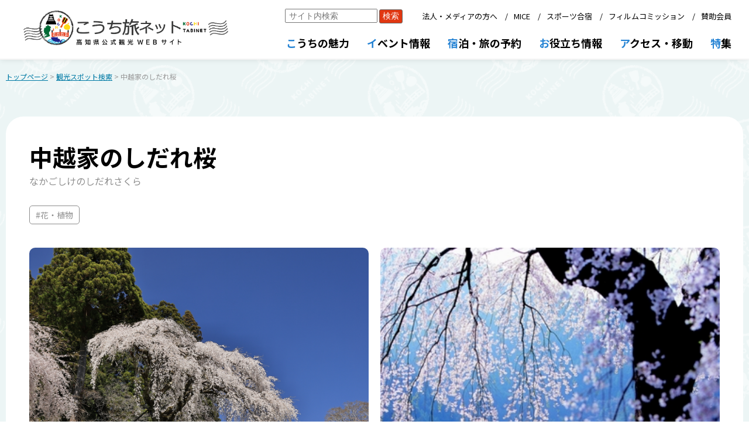

--- FILE ---
content_type: text/html;charset=UTF-8
request_url: https://kochi-tabi.jp/search_spot.html?id=772
body_size: 36967
content:














<!DOCTYPE html>
<html lang="ja">
    <head>
        <meta charset="UTF-8">
        <title>中越家のしだれ桜 | 観光スポット検索 | 高知県観光情報Webサイト「こうち旅ネット」</title>
        <meta name="viewport" content="width=device-width, initial-scale=1">
        <meta name="Description" content="「中越家のしだれ桜」の詳細情報は、高知県観光情報Webサイト「こうち旅ネット」でご確認ください。推定樹齢200年・樹高15ｍ・根周り4.5ｍ。町指定天然記念物。
町文化財指定旧庄屋の中越家はかつては佐川領主深尾公の休憩の地と ..." />
        <script src="js/jquery-3.3.1.min.js"></script>
        <!--<script async src="https://cse.google.com/cse.js?cx=af806b3e77931b8ce"></script>-->
        <script src="js/lightbox.js"></script>
        <script src="js/common.js?1766968313677"></script>
        <script src="js/toastr.min.js"></script>
        <link rel="stylesheet" href="css/toastr.min.css"/>
        <link rel="stylesheet" href="css/common.css?20250523">
        <link rel="stylesheet" href="css/common-sp.css?20240621" media="screen and (max-width: 767px)"/>
        <link rel="stylesheet" href="css/lightbox.css">
        <link rel="stylesheet" href="css/spot-detail.css?20251225">
        <!--<link rel="stylesheet" href="css/spot-detail-sp.css" media="screen and (max-width: 767px)"/>-->
        <link rel="stylesheet" href="css/adm_ck-temp.css">
        <style>
            .yosakoinet-common .main-block .block-title::before{
                content: none;
            }
        </style>
        
        
        
        
        
        
        <link href="/css/leaflet_1-9-4.css" rel="stylesheet" />
        <script src="/js/leaflet_1-9-4.js"></script>
        <link rel="stylesheet" href="/css/leaflet-gesture-handling.min.css" />
<script src="/js/leaflet-gesture-handling.min.js"></script>

   
   
   
   
   
    </head>
    <body class="yosakoinet-common yosakoinet-common__spot">



        <!-- 共通ヘッダーここから -->
        
        <header class="harimayabashi">
            <div class="header__inner">
                <div class="h-logo">
                    <a href="/" class="logo_s"><img src="/images/common/logo_all.png" /></a>
                </div>
                
                <div class="roof-sp">
                    <div></div>
                    <div class="menu-btn">
                        <span></span>
                    </div>
                    <!--<a href="/" class="logo_s"><img src="/images/common/logo_tabi_w_20220401.png" /></a>-->
                </div>
    <!--            <div class="roof-sp-wave">
                    <div class="wave"></div>
                    <div class="wave"></div>
                </div>-->
                <div class="global-nav-wrapper">

                    <ul class="global-nav">
                        <li>

                            <!--<img src="/images/common/navi_menu1r.png" />-->
                            <div class="menu-title_pc"><span>こ</span>うちの魅力</div>
                            <img class="tip-beginner" src="/images/common/tip_beginner.png" />
                            <div class="submenu">
                                <div class="submenu_inner">
                                    <div class="menu-title">こうちの魅力</div>
                                    <a href="https://doppuri.kochi-tabi.jp/" target="_blank">どっぷり高知旅</a>
            
                                    <a href="/map_search.html">現在地からマップで検索</a>
                                    <a href="/search_spot.html" class="header-submenu-event-none" style="pointer-events: none;">スポット検索</a>
                                    <div class="subsubmenu">
                                        <!--<div>カテゴリーで検索</div>-->
                                        <a href="/search_spot_sightseeing.html">観る（観光スポット）</a>
                                        <a href="/search_spot_activity.html">体験・アクティビティ</a>
                                        <!--<a href="/search_spot_history.html">歴史・文化</a>-->
                                        <!--<a href="/gourmet.html">食・グルメ</a>-->
                                        <a href="/search_spot_food.html">食・グルメ</a>
                                        <!--<a href="/search_spot_souvenir.html">お土産</a>-->
                                        <a href="/search_spot_inn.html">宿泊</a>
                                    </div>
                                    <a href="/model_course.html">モデルコース</a>
                                    <!--<a href="/favorite.html">★ お気に入り一覧</a>-->
                                </div>
                            </div>
                        </li>
                        <li>
                            <!--<img src="/images/common/navi_menu2r.png" />-->
                            <div class="menu-title_pc"><span>イ</span>ベント情報</div>
                            <div class="submenu">
                                <div class="submenu_inner">
                                    <div class="menu-title">イベント情報</div>
                                    <!--<a href="https://kochi-experience.jp/" target="_blank">高知県観光キャンペーン<br />リョーマの休日<img src="/images/common/ic_outerlink_w.png" /></a>-->
                                    <a href="/search_event.html">開催予定のイベントを検索</a>
                                    <a href="/search_spot_event.html">伝統行事・年中行事</a>
                                </div>
                            </div>
                        </li>
                        <li>
                            <!--<img src="/images/common/navi_menu3r.png" />-->
                            <div class="menu-title_pc"><span>宿</span>泊・旅の予約</div>
                            <div class="submenu">
                                <div class="submenu_inner">
                                    <div class="menu-title">宿泊・旅の予約</div>
                                    <a href="/search_spot_inn.html">宿泊施設検索</a>
                                    <a href="https://www.mottokochi.com/" target="_blank" class="outer-link">もっとこうち<img src="/images/common/ic_outerlink_w.png" /></a>
                                    <a href="/search_travel.html">旅行会社の商品</a>
                                    <a href="/search_tour.html">旅行会社のサイトで探す</a>
                                </div>
                            </div>
                        </li>
                        <li>
                            <!--<img src="/images/common/navi_menu4r.png" />-->
                             <div class="menu-title_pc"><span>お</span>役立ち情報</div>
                            <div class="submenu">
                                <div class="submenu_inner">
                                    <div class="menu-title">お役立ち情報</div>
                                    <a href="/ryoma-pass/">龍馬パスポート</a>
                                    <a href="/tabihiroba/">こうち旅広場</a>
                                    <a href="/search_spot_infocenter.html">観光案内所</a>
                                    <!--<a href="https://kochi-tokuwari.com/" target="_blank" class="outer-link">トク割キャンペーン<img src="/images/common/ic_outerlink_w.png" /></a>-->
                                    <!--<a href="/kanko-campaign/recovery/">リカバリーキャンペーン</a>-->
                                    <a href="/kanko-campaign/workation/" target="_blank">高知でワーケーション</a>
                                    <a href="https://kochitourism-barrierfree.jp/" target="_blank" class="outer-link">高知のバリアフリー観光<img src="/images/common/ic_outerlink_w.png" /></a>
                                    <a href="/barrierfree_i.html">バリアフリー観光相談窓口</a>
                                    <a href="/pamphlet.html">デジタルパンフレット</a>
                                </div>
                            </div>
                        </li>
                        <li>
                            <!--<img src="/images/common/navi_menu5r.png" />-->
                             <div class="menu-title_pc"><span>ア</span>クセス・移動</div>
                            <div class="submenu">
                                <div class="submenu_inner">
                                    <div class="menu-title">アクセス・移動</div>
                                    <a href="/access/">高知県外からのアクセス</a>
                                    <a href="/access/kennai.html">高知県内の移動</a>
                                    <a href="/my-bus/" target="_blank">MY遊バス</a>
                                    <a href="/taxi/" target="_blank">おもてなしタクシー</a>
                                    <a href="/tokutoku/">トクトクきっぷ</a>
                                    <!--<a href="/kanko-campaign/premium_pass/">高知プレミアム交通Pass</a>-->
                                    <!--<a href="/kanko-campaign/information.html?id=25" target="_blank" class="outer-link">レンタカーキャンペーン<img src="/images/common/ic_outerlink_w.png" /></a>-->
                                    <a href="https://www.pref.kochi.lg.jp/doc/2020111900165/file_contents/file_20257233155320_1.pdf" target="_blank" class="outer-link">高知市中心部駐車場マップ<img src="/images/common/ic_outerlink_w.png" /></a>
                                    <a href="/access/sonaeru.html">公共交通・道路情報</a>
                                </div>
                            </div>
                        </li>
                        <li>
                            <!--<img src="/images/common/navi_menu6r.png" />-->
                            <div class="menu-title_pc"><span>特</span>集</div>
                            <div class="submenu">
                                <div class="submenu_inner">
                                    <div class="menu-title">特集</div>
                                    <!--<a href="/kanko-campaign/">高知県観光キャンペーン<br />リョーマの休日</a>-->
                                    <!--<a href="/makino-expo/">高知県観光博覧会<br />牧野博士の新休日</a>-->
                                    <a href="https://doppuri.kochi-tabi.jp" target="_blank">どっぷり高知旅</a>
                                    <!--
                                    <a href="/ryu-to-sobakasu-no-hime/#fv-point" target="_blank">映画『竜とそばかすの姫』<br />特集ページ</a>
                                    <a target="_blank" href="/rekishi-sanpo/">土佐の歴史さんぽ<img src="/images/common/ic_outerlink_w.png" /></a>
                                    <a target="_blank" href="/aozora-market/">青空市めぐり<img src="/images/common/ic_outerlink_w.png" /></a>
                                    <a target="_blank" href="/sousenkyo/">「高知家の食卓」県民総選挙2016<img src="/images/common/ic_outerlink_w.png" /></a>
                                    <a target="_blank" href="/ei-yama-aruki/">えい山歩記<img src="/images/common/ic_outerlink_w.png" /></a>
                                    <a target="_blank" href="/kochiwoman/">こうち女子旅<img src="/images/common/ic_outerlink_w.png" /></a>
                                    <a href="#">〇〇〇〇〇〇〇〇〇</a>
                                    -->
                                    <a href="/special_pages.html">特集一覧</a>
                                </div>
                            </div>
                        </li>
    <!--                    <li class="gotoCorp">
                            <div class="submenu">
                                <div class="menu-space"></div>
                                <a href="/corp/">法人向けページ</a>
                            </div>
                            <div class="spLogos">
                                <img src="/images/common/logo_kvca.png" />
                            </div>
                        </li>-->
                    </ul>
                    <ul class="sub-nav">
                         
                                <li class="g-search pc-only">
                                    <form class="custom-form" action="/google_search_result.html">
                                        <div class="gcse-search">
                                            <input type="hidden" name="cx" value="f05dace2d9d55bd61" />
                                            <input type="hidden" name="ie" value="UTF-8" />
                                            <input type="search" name="q" placeholder="サイト内検索" autocomplete="off" />
                                            <input type="submit" value="検索" />
                                        </div>
                                    </form>
                                </li>
                                
                        <li><a href="/corp/">法人・メディアの方へ</a></li>
                        <li><a href="/corp/convention/">MICE</a></li>
                        <li><a href="/corp/sports/">スポーツ合宿</a></li>
                        <li><a href="/kochi-fc/" target="_blank">フィルムコミッション</a></li>
                        <li><a href="/corp/support_member/">賛助会員</a></li>
                    </ul>
                    <div class="spLogos sp-only tb-only">
                        <img src="/images/common/logo_kvca.png" />
                    </div>
                </div>

            </div>
        </header>


        <!-- 共通ヘッダーここまで -->






        <main>
            
            <div class="breadcrumb">
                <a href="/">トップページ</a>
                
                    &gt; <a href="/search_spot_sightseeing.html">観光スポット検索</a>
                    
                &gt; 中越家のしだれ桜
            </div>
            <form class="hidden-form">
                <input type="hidden" name="nrecid" value="772"/>
                <input type="hidden" name="errorMessages" value=""/>
            </form>






            <!-- 詳細情報ここから -->
            <div class="main-block block-spot-detail">
                
                <div class="spot-title__block">                    
                    <div class="spot-title">
                        <h2><strong>中越家のしだれ桜</strong></h2>
                        <div class="spot-title__kana"><p>なかごしけのしだれさくら</p></div>
                    </div>
                    
                </div>
                <div class="spot-tag">
                    
                                <div>
                                    <p>#花・植物</p>
                                </div>
                                
                    
                </div>


                <div class="photos ">
                    
                        <div>                            
                            <a class="photo-main" data-title=" &copy;@ Hachiro Watanabe" data-lightbox="772" data-caption="@ Hachiro Watanabe" href="/img/spot_772/1400_1713245781140.jpg">
                                <img src="/img/spot_772/1400_1713245781140.jpg" />
                                    <span class="caption">&copy; @ Hachiro Watanabe</span>
                            </a>
                        </div>
                    
                             
                        <div>
                            <a class="photo-main" data-title="中越家のしだれ桜" data-lightbox="772" data-caption="" href="/img/772_1.jpg" href="/img/772_1.jpg">
                                <img src="/img/772_1.jpg" />
                            </a>
                        </div>
                            
                        <div>
                            <a class="photo-main" data-title="中越家のしだれ桜" data-lightbox="772" data-caption="" href="/img/772_2.jpg" href="/img/772_2.jpg">
                                <img src="/img/772_2.jpg" />
                            </a>
                        </div>
                            
                        
                    
                </div>

                
                
                    <div class="spot-outline">
                        <div class="catchcopy">桜仙人が育てた樹齢200年のしだれ桜</div>
                        <hr />
                        <div class="description">推定樹齢200年・樹高15ｍ・根周り4.5ｍ。町指定天然記念物。<br>町文化財指定旧庄屋の中越家はかつては佐川領主深尾公の休憩の地とされていました。<br>土佐三大祭りの一つ「秋葉の練り」もこの庭先で行われ、由緒ある庄屋跡地のしだれ桜として県内外から花見客やカメラマンが訪れます。</div>
                    </div>
                    

                

                
                
                <div class="spot__content">     
                    <div class="s-content">
                        <div class="sc__title"><p>基本情報</p></div>
                        <div class="sc__list">
                            <ul>
                                <li>
                                    <div><p>名称</p></div>
                                    <div>
                                        <p><strong>中越家のしだれ桜</strong></p>
                                        <p>(なかごしけのしだれさくら)</p>
                                    </div>
                                </li>
                                
                                    <li>
                                        <div><p>営業時間</p></div>
                                        <div>
                                            <p>4月上旬</p>
                                        </div>
                                    </li>
                                
                                <li>
                                    <div><p>料金</p></div>
                                    <div>
                                        <p>無料</p>
                                    </div>
                                </li>
                                
                                    
                                
                                <li>
                                    <div><p>お問い合わせ</p></div>
                                    <div>
                                        
                                        <p>仁淀川町仁淀総合支所地域振興課<br>電話番号：0889-32-1113
                                        
                                        
                                        </p>
                                    </div>
                                </li>
                                    
                                    
                                    
                                <li class="sc__item">
                                    <div><p>URL</p></div>
                                    <div class="sci__url-block">                                        
                                        
                                            <div class="sc__item--url">
                                                <a target="_blank" href="http://www.town.niyodogawa.lg.jp/life/life_dtl.php?hdnKey=949">
                                                    <div><img src="/images/common/ic_sns_hp.png" /></div>
                                                </a>
                                            </div>
                                        
                                        
                                        
                                        
                                    </div>
                                </li>
                                    
                            </ul>
                        </div>
                    </div>
                    <div class="s-content">
                        
                        <div class="sc__title"><p>アクセス</p></div>
                        
                        <div class="sc__list">
                            <ul  >
                                <li>
                                    
                                    <div><p>所在地</p></div>
                                    <div>
                                        <p>〒781-1803 吾川郡仁淀川町別枝</p>
                                    </div>
                                </li>
                                
                                <li>                                    
                                    <div><p>駐車場</p></div>
                                    <div>
                                        <div class="park_tab">
                                            <p>あり</p>
                                        </div>
                                        
                                        <p>無料</p>
                                        
                                        
                                        <p>  
                                            普通車約2台(近くの別枝広場に駐車)
                                            
                                        </p>
                                        
                                    </div>
                                </li>
                                    

                                
                                <li>
                                    
                                    <div><p>交通アクセス</p></div>
                                    <div>
                                        <p>
                                        高知自動車道・伊野ICから車で約1時間30分<br />
                                            
                                        </p>
                                      
                                    </div>
                                </li>
                                    

                            </ul>
                            
                            </div>
                            

                                    <div class="block-parallel">
                                        <div id="mapid"></div>
                                        <div class="disp-anl">
                                            <a href="https://www.google.com/maps/search/?api=1&query=33.53067,133.054&zoom=18" target="_blank"><p>Googleマップで表示</p></a>
                                           
                                        </div>

                                        <script>
                                            var map = L.map('mapid', {
                                               center: [33.53067, 133.054],
                                               zoom: 16,
                                               gestureHandling: true 
                                             }); 
//                                             map.scrollWheelZoom.enable(); 

                                           // OpenStreetMap から地図画像を読み込む

                                            var tileLayer = L.tileLayer('https://{s}.tile.openstreetmap.org/{z}/{x}/{y}.png',{
                                                   attribution: '© <a href="http://osm.org/copyright">OpenStreetMap</a> contributors, <a href="http://creativecommons.org/licenses/by-sa/2.0/">CC-BY-SA</a>',
                                                   maxZoom: 19
                                                });
                                           tileLayer.addTo(map);

                                           var blue2Icon = L.icon({
                                                iconUrl: '/js/images/marker-icon-b2.png',
                                                iconRetinaUrl: '/js/images/marker-icon-b2.png',
                                              shadowUrl: '/js/images/marker-shadow.png',
                                                iconAnchor:   [11, 0],
                                                 shadowAnchor: [11, 4],  
                                            });

                                           // マーカー画像の場所を指定する
                                           L.marker([33.53067, 133.054], {icon:blue2Icon}).bindPopup('<a href="https://www.google.com/maps/search/?api=1&query=33.53067,133.054" target="_blank">中越家のしだれ桜</a>', {autoClose:false})
                                       .addTo(map)
                                       .openPopup();
                                        </script>
                                    </div>
                                    
                            
                                <div class="g-map-link">
                                    <a href="https://www.google.com/maps/search/?api=1&query=33.53067,133.054" target="_blank">
                                        <div class="g-map-link__block">                                    
                                            <div class="g-map-link--icon">
                                               <img src="/images/google-maps_icon.png?20250630"/> 
                                            </div>
                                            <p>Google Maps</p>
                                        </div>
                                    </a>
                                </div>
                            
                        </div>
                        
                    </div>
                   
                
                    
                    
                    
                    
                    
                    
                
                
                
                
                
               
                <!-- LINE -->
                <div class="line-block">
                    
                    <div class="line-it-button" data-lang="ja" data-type="share-a" data-env="PROD" data-url="https://developers.line.biz/ja/docs/line-social-plugins/install-guide/using-line-share-buttons/#http-request" data-color="default" data-size="large" data-count="false" data-ver="3" style="display: none;"></div>
                    <script src="https://www.line-website.com/social-plugins/js/thirdparty/loader.min.js" async="async" defer="defer"></script>
                    <script>
                    $('.line-it-button').attr('data-url', window.location.href);

                    </script>

                        
                       
                </div>
                <!-- LINE ここまで -->
                
                
                
                    <div class="modified-date">更新日 2024年04月16日</div>
                    
                
                <!-- 詳細情報ここまで -->
            </div>
            <!-- 近隣 -->
            <div class="visinity">
                <div class="visinity__title"><p>近隣の観光スポット</p></div>
                <ul class="visinity__list">
                    
                            <li class="visinity__item">
                                <a href="/search_spot.html?id=16367">
                                    <div class="vi">
                                        <div class="vi__image">
                                            <img src="/img/spot_16367/1400_1711709540581.jpg" alt="NIYOFLY" />                                            
                                        </div>
                                        
                                        <div class="vi__text-block">                                          
                                            <div class="vi__title"><p>NIYOFLY</p></div>                                            
                                           <div class="vi__description"><p>仁淀川町の茶畑で「沢渡茶」の栽培や「茶農家の店あすなろ」の
運営に取り組んできた茶農家の株式会社「ビバ沢渡」が、仁淀川町をもっと元気にしたい！という思いで絶叫吊り橋＆爽快ジップライン《ニヨフラ》をオ ...</P></div>
                                        </div>                                        
                                    </div>
                                </a>
                            </li>
                        
                            <li class="visinity__item">
                                <a href="/search_spot.html?id=14">
                                    <div class="vi">
                                        <div class="vi__image">
                                            <img src="/img/14.jpg" alt="夢の森公園キャンプ場" />                                            
                                        </div>
                                        
                                        <div class="vi__text-block">                                          
                                            <div class="vi__title"><p>夢の森公園キャンプ場</p></div>                                            
                                           <div class="vi__description"><p>中津川上流域は、希少な植物や小さな生き物たちの自然の楽園。キャンプサイト、炊事場、トイレが完備されています。
※サイトは芝生のため車の乗り入れ不可です。</P></div>
                                        </div>                                        
                                    </div>
                                </a>
                            </li>
                        
                            <li class="visinity__item">
                                <a href="/search_spot.html?id=524">
                                    <div class="vi">
                                        <div class="vi__image">
                                            <img src="/img/524.jpg" alt="安居神楽" />                                            
                                        </div>
                                        
                                        <div class="vi__text-block">                                          
                                            <div class="vi__title"><p>安居神楽</p></div>                                            
                                           <div class="vi__description"><p>安居川沿いの集落の秋祭りに奉納される神楽。寛永2年（1790）の神楽本、天保9年（1838）の神楽面が資料としてあり、古くは社家岡林家が伝承したものと伝えられ、大正５年頃、安居の神職安居宝定氏がその伝承を受け、 ...</P></div>
                                        </div>                                        
                                    </div>
                                </a>
                            </li>
                        
                            <li class="visinity__item">
                                <a href="/search_spot.html?id=16334">
                                    <div class="vi">
                                        <div class="vi__image">
                                            <img src="/img/spot_0/1400_1694746785616.jpeg" alt="仁淀川町観光協会" />                                            
                                        </div>
                                        
                                        <div class="vi__text-block">                                          
                                            <div class="vi__title"><p>仁淀川町観光協会</p></div>                                            
                                           <div class="vi__description"><p>高知県の奇跡の清流「仁淀川」の最上流域、愛媛県との県境に位置する町の観光案内所です。</P></div>
                                        </div>                                        
                                    </div>
                                </a>
                            </li>
                        
                    
                </ul>
            </div>
            <!-- 近隣ここまで -->






        </main>




        <!-- 共通フッターここから -->
        
        <footer>
            <div class="roof">
                <ul>
                    <li>
                        <a href="/corp/kvca/outline.html">法人情報</a>
                        <a href="/contact.html">お問い合わせ</a>
                        <a href="/link.html">リンク集</a>
                        <a href="/policy.html">このサイトについて</a>
                    </li>
                </ul>
            </div>
            <div class="footer-main">
                <ul>
                    <li class="tosaterrace">
                        <div>観光情報のご案内、パンフレットのご請求</div>
                        <img src="/images/common/logo_tosaterrace.png" />
                        <div>〒780-0056　高知県高知市北本町2-10-17</div>
                        <div class="buttons">
                            <a href="tel:088-879-6400"><img src="/images/common/btn_phone_to_tosaterrace.png" /></a>
                            <a href="/contact_tosaterrace.html"><img src="/images/common/btn_mail_to_tosaterrace.png" /></a>
                        </div>
                        <div>営業時間：8:30〜18:00（年中無休）</div>
                    </li>
                    <li class="association">
                        <div>「こうち旅ネット」、当協会に関するお問い合わせ</div>
                        <img src="/images/common/logo_kvca.png" />
                        <div>
                                〒780-0056　高知県高知市北本町2-10-10
                        </div>
                        <div class="buttons">
                            <a href="tel:088-823-1434"><img src="/images/common/btn_phone_to_kvca.png" /></a>
                            <a href="tel:088-873-6181" style="pointer-events:none;"><img src="/images/common/btn_fax_to_kvca.png" /></a>
                        </div>
                        <div>営業時間：8:30〜17:15 （土・日・祝日・年末年始は除く）</div>
                    </li>
                </ul>
                <div class="copyright">
                    このホームページに掲載している写真、情報などの無断転載を禁じます。<br />
                    Copyright &copy; 2005-2022 Kochi Visitors & Convention Association All rights reserved. Japan.
                </div>
            </div>
        </footer>
        <!-- Global site tag (gtag.js) - Google Analytics -->
        <!--全体用-->
        <script async src="https://www.googletagmanager.com/gtag/js?id=G-XRX4F2QP1B"></script>
        <script async src="https://www.googletagmanager.com/gtag/js?id=UA-33749396-1"></script>
        <script>
          window.dataLayer = window.dataLayer || [];
          function gtag(){dataLayer.push(arguments);}
          gtag('js', new Date());

          gtag('config', 'G-XRX4F2QP1B');
          gtag('config', 'UA-33749396-1');
        </script>
        <!--<script defer src='https://tag-plus-bucket-for-distribution.s3.ap-northeast-1.amazonaws.com/service/OKNAeddXj7PsYZeN.js'></script>-->

        <!--MicrosoftClarityタグ-->
        <script type="text/javascript">
            (function(c,l,a,r,i,t,y){
                c[a]=c[a]||function(){(c[a].q=c[a].q||[]).push(arguments)};
                t=l.createElement(r);t.async=1;t.src="https://www.clarity.ms/tag/"+i;
                y=l.getElementsByTagName(r)[0];y.parentNode.insertBefore(t,y);
            })(window, document, "clarity", "script", "p3ti7hnqua");
        </script>

        <!-- 共通フッターここまで -->
    </body>
</html>



--- FILE ---
content_type: text/css
request_url: https://kochi-tabi.jp/css/common.css?20250523
body_size: 46437
content:
@import url('https://fonts.googleapis.com/css2?family=Noto+Sans+JP&display=swap');
@import url('https://fonts.googleapis.com/css2?family=Noto+Serif+JP:wght@400;600;900&display=swap');
@import url('https://fonts.googleapis.com/css2?family=Zen+Maru+Gothic&display=swap');
@import url('https://fonts.googleapis.com/css2?family=Noto+Sans+JP:wght@100..900&display=swap');
html
{
    margin: 0;
    padding: 0;
    scroll-behavior: smooth;
}
/*
*
*
* メインカラー　ブルーシアン　#00b2f2
* やや暗いメインカラー　#007aa5
* 企業メインカラー　#2f3e60
* お気に入りカラー　#eb6238
*
*
*
*/



/******************************************* ヘッダー用 ******************************************/
.yosakoinet-common
{
    background: #fff;
    /*font-family: 'Helvetica Neue', Arial, 'Hiragino Kaku Gothic ProN', 'Hiragino Sans', Meiryo, sans-serif;*/
    /*font-family: "Zen Maru Gothic", serif;*/
    font-family: "Noto sans jp", serif;
    font-size: 16px;
    margin: 0;
    padding: 0;
    text-align: center;
}

.yosakoinet-common #rec-wrapper
{
    /*リカバリーCP用に打ち消し*/
    text-align: initial;
}

.yosakoinet-common header
{
    background-color: #2583d4;
    border-bottom: 2px #096fc7 solid;
    box-shadow: 0px 0 10px 0 rgba(0,0,0,0.1);
    margin: 0;
    padding: 0;
    position: sticky;
    text-align: center;
    transition: 0.5s;
    top: 0;
    z-index: 9999;
}
.yosakoinet-common header::after
{
    display: none !important;
}
.yosakoinet-common header.hide
{
    transform: translateY(-100%);
}
.yosakoinet-common header .roof
{
    /*
    background: #efefef;
    background: -moz-linear-gradient( #fff 0%, #fff 50%, #efefef 100%);
    background: -webkit-gradient(linear, left top, left bottom, from(#fff), color-stop(50%, #fff), to(#efefef));
    background: -webkit-linear-gradient( #fff 0%, #fff 50%, #efefef 100%);
    background: -ms-linear-gradient( #fff 0%, #fff 50%, #efefef 100%);
    background: linear-gradient( #fff 0%, #fff 50%, #efefef 100%);
    box-shadow: 0px -20px 13px -20px rgba(0,0,0,0.1) inset;
    */
    /*    background: #eb6238;オレンジバージョン*/
    background: #fff;/*白バージョン*/
    height: 100px;
    overflow: hidden;
    position: relative;
}
.yosakoinet-common header .roof > article
{
    align-items: center;
    box-sizing: border-box;
    display: flex;
    height: 100%;
    /*justify-content: space-between;*/
    justify-content: flex-end;
    max-width: 1400px;
    margin: 0 auto;
    padding: 10px;
    position: relative;
}
.yosakoinet-common header .roof > article > *
{
    align-items: center;
    /*align-self: stretch;*/
    box-sizing: border-box;
    display: flex;
    justify-content: center;
    padding: 10px 0;
    position: relative;
}
.yosakoinet-common header .roof > article > a
{
    width: 16%;
}
.yosakoinet-common header .roof > article > span
{
    width: 25%;
}
.yosakoinet-common header .roof > article > * > img {
    /*width: 100%;*/
}
.yosakoinet-common header .roof a.btn_goto_favorite
{
    background: #eb6238;
    display: none;
}
.yosakoinet-common header .roof a.btn_goto_corp
{
    background: #2f3e60;
    height: 30px;
    margin: 0 10px 0 0;
    padding: 0 0 0 20px;
    position: relative;
}
.yosakoinet-common header .roof a.btn_goto_corp::after
{
    border-color: transparent transparent transparent #2f3e60;
    border-style: solid;
    border-width: 15px 0 15px 10px;
    content: '';
    height: 0;
    position: absolute;
    right: -10px;
    width: 0;
}
.yosakoinet-common header .roof .logo_s
{
    background-image: url('../images/common/logo_all.png');
    background-repeat: no-repeat;
    background-size: contain;
    box-sizing: border-box;
    display: inline;
    flex-grow: 0;
    height: 80px;
    left: 10px;
    position: absolute;
    top: 10px;
    /*width: auto;*/
    /*z-index: 1;*/
    width: calc(100% / 6 * 4);
}
.yosakoinet-common header .roof .logo_s img
{
    /*height: 80px;*/
}
.yosakoinet-common header .roof-sp
{
    display: none;
}
.yosakoinet-common header .roof .wave
{
    /*animation: wave 10s cubic-bezier(0.36, 0.45, 0.63, 0.53) infinite, swell 9s ease 0s infinite;*/
    animation: swell 10s cubic-bezier(0.36, 0.45, 0.63, 0.53) infinite;
    background: url(/images/common/wave_c.png) repeat-x;
    top: 29px;
    height: 30px;
    position: absolute;
    width: 2500px;
    transform-origin: left bottom;
}
.yosakoinet-common header .roof .wave:nth-of-type(2)
{
    animation: wave 10s cubic-bezier(0.36, 0.45, 0.63, 0.53) infinite;
    background: url(/images/common/wave_b.png) repeat-x;
    left: -20px;
    top: 32px;
}
@keyframes wave
{
    0%
    {
        margin-left: 0;
        transform: scale(1, 0.5);
        transform-origin: left bottom;
    }
    50%
    {
        transform: scale(1, 0.1);
        transform-origin: left bottom;
    }
    100%
    {
        margin-left: -250px;
        transform: scale(1, 0.5);
        transform-origin: left bottom;
    }
}
@keyframes swell
{
    0%
    {
        margin-left: 0;
        transform: scale(1, 0.6) translate3d(0, 0, 0);
        transform-origin: left bottom;
    }
    50%
    {
        transform: scale(1, 0.1) translate3d(-40px, 4px, 0);
        transform-origin: left bottom;
    }
    100%
    {
        margin-left: -250px;
        transform: scale(1, 0.6) translate3d(0, 0, 0);
        transform-origin: left bottom;
    }
}
.yosakoinet-common header .roof .endWave
{
    display:none;
}



.yosakoinet-common header .global-nav
{
    align-items: center;
    background: #2583d4;
    box-sizing: border-box;
    display: flex;
    justify-content: space-between;
    max-width: 1400px;
    margin: 0 auto;
    padding: 0 10px;
}
.yosakoinet-common header .global-nav > li
{
    border-right: #fff 1px solid;
    box-sizing: border-box;
    font-size: 0;
    cursor: pointer;
    display: inline-block;
    /*    margin: 3px 0 10px 0;
        padding: 3px 0;*/
    margin: 10px 0;
    padding: 10px 0;
    position: relative;
    width: 16.7%;
}
.yosakoinet-common header .global-nav > li:first-child
{
    border-left: #fff 1px solid;
}
.tip-beginner
{
    display: none;
}


.yosakoinet-common header .global-nav > li > .submenu
{
    box-sizing: border-box;
    display: none;
    flex-direction: column;
    left: -1px;
    margin: 0;
    padding: 10px 0 0 0;
    position: absolute;
    top: calc(17px + 20px);
    /*width: calc(100% + 2px);*/
    width: 300px;
}
.yosakoinet-common header .global-nav > li:hover > .submenu
{
    display: flex;
}
.yosakoinet-common header .global-nav > li:nth-of-type(6) > .submenu
{
    left: unset;
    right: 0;
}
.yosakoinet-common header .global-nav > li > .submenu > *
{
    align-items: center;
    background: rgba(47, 62, 96, 0.9);
    /*    border-bottom: #fff solid 1px;
        border-left: #fff solid 1px;
        border-right: #fff solid 1px;*/
    box-sizing: border-box;
    color: #fff;
    font-size: 18px;
    /*font-weight: bold;*/
    display: flex;
    letter-spacing: 1px;
    margin: 0;
    min-height: 2em;
    padding: 10px 20px 10px 10px;
    position: relative;
    text-align: left;
    text-decoration: none;
    /*width: 100%;*/
    width: 300px;
}
.yosakoinet-common header .global-nav > li > .submenu > a:first-child
{
    /*border-top: #fff solid 1px;*/
}
.yosakoinet-common header .global-nav > li > .submenu > a:hover
{
    text-decoration: underline;
}
.yosakoinet-common header .global-nav > li > .submenu > a > img
{
    position: absolute;
    right: 10px;
    top: 50%;
    transform: translateY(-50%);
    width: 12px;
}
.yosakoinet-common header .global-nav > li > .submenu .menu-title,
.yosakoinet-common header .global-nav > li.gotoCorp
{
    display: none;
}
.yosakoinet-common header .global-nav > li > .submenu > .subsubmenu
{
    flex-wrap: wrap;
}
.yosakoinet-common header .global-nav > li > .submenu > .subsubmenu > a,
.yosakoinet-common header .global-nav > li > .submenu > .subsubmenu > div
{
    align-items: center;
    box-sizing: border-box;
    color: #fff;
    display: flex;
    min-height: 2em;
    position: relative;
    text-decoration: none;
    width: 100%;
}
.yosakoinet-common header .global-nav > li > .submenu > .subsubmenu > a
{
    padding-left: 20px;
}
.yosakoinet-common header .global-nav > li > .submenu > a:after,
.yosakoinet-common header .global-nav > li > .submenu > .subsubmenu > a:after
{
    content: '';
    border-top: 1px solid #fff;
    border-right: 1px solid #fff;
    display: inline-block;
    height: 5px;
    position: absolute;
    right: 15px;
    top: 50%;
    transform: rotate(45deg) translateY(-50%);
    width: 5px;
}
.yosakoinet-common header .global-nav > li > .submenu > .subsubmenu > a:hover
{
    text-decoration: underline;
}
.yosakoinet-common header .global-nav > li > .submenu > .subsubmenu > a:after
{
    right: -5px;
}
.yosakoinet-common header .global-nav > li > .submenu > a.outer-link:after
{
    display: none;
}





/******************************************* google検索ボックスのcss打ち消し ******************************************/
.gsc-control-cse
{
    background-color: transparent !important;
    border: none !important;
    margin: 0 5px !important;
    padding: 0 !important;
}
.yosakoinet-common header .roof .custom-form
{
    display: block;
    margin: 0;
    padding: 0;
    width: calc(100% / 6);
}
.yosakoinet-common header.harimayabashi ul.sub-nav li.g-search input[type=search],
.yosakoinet-common header.harimayabashi ul.sub-nav li.g-search input[type=submit]
{
    box-sizing: border-box;
    font-size: 14px;
    height: 24px;
    margin: 0;
    max-width: 70%;
    padding: 0 5px;
}
.yosakoinet-common header.harimayabashi ul.sub-nav li.g-search input[type=submit]
{
    color: #fff;
    background: #00b2f2;
    border: 1px solid #007aa5;
    border-radius: 3px;
    outline: none;
}
.yosakoinet-common .gsc-resultsbox-visible
{
    border: #00b2f2 5px solid !important;
    /*box-sizing: border-box;*/
}







/******************************************* メインコンテンツ ******************************************/
.yosakoinet-common main
{
    box-sizing: border-box;
    margin: 0 auto;
    max-width: 1400px;
    padding: 20px 10px 50px 10px;
    position: relative;
    width: 100%;
}
.yosakoinet-common .breadcrumb
{
    color: #999;
    font-size: 12px;
    text-align: left;
    width: 100%;
}
.yosakoinet-common .breadcrumb a
{
    color: #007aa5;
}
.yosakoinet-common .breadcrumb a:hover
{
    color: #00b2f2;
}
.yosakoinet-common main .hidden-form
{
    display: none;
}




/******************************************* メインブロック ******************************************/
.yosakoinet-common .main-block
{
    margin: 0;
    padding: 20px 0 50px 0;
    box-sizing: border-box;
}


/***** タイトル *****/
.yosakoinet-common .main-block .block-title
{
    box-sizing: border-box;
    margin: 0;
    padding: 50px 0;
    position: relative;
}
.yosakoinet-common .main-block .block-title::before
{
    border-top: #00b2f2 2px solid;
    content: '';
    display: block;
    left: 50%;
    max-width: 1380px;
    position: absolute;
    top: 50%;
    width: 98%;
    transform: translateX(-50%);
    z-index: 1;
}
.yosakoinet-common .main-block .block-title > div
{
    background: #fff;
    box-sizing: border-box;
    color: #ccc;
    display: block;
    font-size: 15px;
    font-weight: normal;
    left: 50%;
    line-height: 1.2;
    margin: 0 auto;
    /*max-width: 90%;*/
    padding: 0 10px;
    position: absolute;
    transform: translateX(-50%) translateY(-50%);
    width: fit-content;
    z-index: 2;
}
.yosakoinet-common .main-block .block-title > div strong
{
    color: #00b2f2;
    display: block;
    /*font-family: 'Noto Serif JP', serif;*/
    /*font-family: "Zen Maru Gothic", serif;*/
    font-family: "Noto sans jp", serif;
    font-size: 2em;
    font-weight: 600;
    margin-bottom: 10px;
}


/***** タイトル（タブ仕様） *****/
.yosakoinet-common .main-block .block-title-tab
{
    box-sizing: border-box;
    display: flex;
    justify-content: space-between;
    margin: 0;
    max-width: unset !important;
    padding: 50px 0;
    position: relative;
    width: auto !important;
}
.yosakoinet-common .main-block .block-title-tab > *
{
    align-items: center;
    align-self: stretch;
    background: #00b2f2;
    border-top: 20px #fff solid;
    box-sizing: border-box;
    color: #fff;
    /*font-family: 'Noto Serif JP', serif;*/
    /*font-family: "Zen Maru Gothic", serif;*/
    font-family: "Noto sans jp", serif;
    font-size: 20px;
    font-weight: 600;
    display: flex;
    height: 70px;
    justify-content: center;
    margin: 0;
    padding: 0;
    position: relative;
    text-decoration: none;
    width: 50%;
}
.yosakoinet-common .main-block .block-title-tab > a::after
{
    border-color: transparent transparent transparent #fff;
    border-style: solid;
    border-width: 4px 0 4px 6px;
    content: '';
    height: 0;
    position: absolute;
    right: 10px;
    top: 50%;
    transform: translateY(-50%);
    width: 0;
}
.yosakoinet-common .main-block .block-title-tab > a:first-child:after
{
    border-color: transparent #fff transparent transparent;
    border-width: 4px 6px 4px 0;
    left: 10px;
    right: auto;
}
.yosakoinet-common .main-block .block-title-tab > a:nth-child(2),
.yosakoinet-common .main-block .block-title-tab > a:nth-child(3),
.yosakoinet-common .main-block .block-title-tab > a:nth-child(4)
{
    border-left: #fff solid 2px;
}
.yosakoinet-common .main-block .block-title-tab > a.outer-link img
{
    height: 14px;
    margin-left: 10px;
    width: auto !important;
}
.yosakoinet-common .main-block .block-title-tab > a.outer-link::after
{
    display: none;
}
.yosakoinet-common .main-block .block-title-tab .active
{
    background: #fff;
    border-right: 2px #00b2f2 solid;
    border-top: 2px #00b2f2 solid;
    color: #00b2f2;
    flex-direction: column;
    font-size: 24px;
    font-weight: 900;
}
.yosakoinet-common .main-block .block-title-tab .active-center
{
    border-left: 2px #00b2f2 solid;
}
.yosakoinet-common .main-block .block-title-tab .active + a
{
    border-left: none;
}
.yosakoinet-common .main-block .block-title-tab .active-right
{
    border-left: 2px #00b2f2 solid;
    border-right: none;
}
.yosakoinet-common .main-block.block-search-spot .block-title-tab > * span
{
    color: #ccc;
    display: block;
    font-family: initial;
    font-size: 14px;
    font-weight: normal;
}
.yosakoinet-common .main-block .block-title-tab > * br.sp
{
    display: none;
}




.yosakoinet-common .main-block .block-more
{
    background: #00b2f2;
    border: 1px solid #00b2f2;
    border-radius: 7px;
    box-sizing: border-box;
    color: #fff;
    font-size: 14px;
    padding: 5px 30px 5px 20px;
    position: relative;
    text-decoration: none;
}
.yosakoinet-common .main-block .block-more::after
{
    content: '';
    position: absolute;
    right: 10px;
    top: 50%;
    transform: translateY(-6px);
    border-top: 6px solid transparent;
    border-bottom: 6px solid transparent;
    border-left: 6px solid #fff;
}
.yosakoinet-common .main-block .block-more:hover
{
    background: #fff;
    color: #00b2f2;
}
.yosakoinet-common .main-block .block-more:hover:after
{
    border-left: 6px solid #00b2f2;
}






.yosakoinet-common .original-contents
{
    text-align: left;
}
.yosakoinet-common .original-contents a[href^="http"]
{
    word-break: break-all;
}
.yosakoinet-common .original-contents a[href$=".pdf"],
.yosakoinet-common .files a[href$=".pdf"]
{
    color: #d03a3a;
}
.yosakoinet-common .original-contents a[href$=".doc"],
.yosakoinet-common .original-contents a[href$=".docx"],
.yosakoinet-common .files a[href$=".doc"],
.yosakoinet-common .files a[href$=".docx"]
{
    color: #4770cd;
}
.yosakoinet-common .original-contents a[href$=".xls"],
.yosakoinet-common .original-contents a[href$=".xlsx"],
.yosakoinet-common .files a[href$=".xls"],
.yosakoinet-common .files a[href$=".xlsx"]
{
    color: #539e3f;
}
.yosakoinet-common .original-contents a[href$=".pdf"]:after,
.yosakoinet-common .original-contents a[href$=".doc"]:after,
.yosakoinet-common .original-contents a[href$=".docx"]:after,
.yosakoinet-common .original-contents a[href$=".xls"]:after,
.yosakoinet-common .original-contents a[href$=".xlsx"]:after,
.yosakoinet-common .files a[href$=".pdf"]:after,
.yosakoinet-common .files a[href$=".doc"]:after,
.yosakoinet-common .files a[href$=".docx"]:after,
.yosakoinet-common .files a[href$=".xls"]:after,
.yosakoinet-common .files a[href$=".xlsx"]:after
{
    background-repeat: no-repeat;
    background-size: contain;
    content: '';
    display: inline-block;
    height: 30px;
    margin-left: 5px;
    vertical-align: middle;
    width: 30px;
}
.yosakoinet-common .original-contents a[href$=".pdf"]:after,
.yosakoinet-common .files a[href$=".pdf"]:after
{
    background-image: url('/images/common/ic_file_pdf.png');
}
.yosakoinet-common .original-contents a[href$=".doc"]:after,
.yosakoinet-common .files a[href$=".doc"]:after,
.yosakoinet-common .original-contents a[href$=".docx"]:after,
.yosakoinet-common .files a[href$=".docx"]:after
{
    background-image: url('/images/common/ic_file_doc.png');
}
.yosakoinet-common .original-contents a[href$=".xls"]:after,
.yosakoinet-common .files a[href$=".xls"]:after,
.yosakoinet-common .original-contents a[href$=".xlsx"]:after,
.yosakoinet-common .files a[href$=".xlsx"]:after
{
    background-image: url('/images/common/ic_file_xls.png');
}

.yosakoinet-common .original-contents img
{
    max-width: 100%;
}
.yosakoinet-common .original-contents .url_inner,
.yosakoinet-common .original-contents .url_outer
{
    margin: 100px 0;
    text-align: center;
}
.yosakoinet-common .original-contents .url_inner ul,
.yosakoinet-common .original-contents .url_outer ul
{
    align-items: center;
    display: flex;
    justify-content: center;
    list-style: none;
    margin: 10px 0 0 0;
    padding: 0;
}
.yosakoinet-common .original-contents .url_inner li,
.yosakoinet-common .original-contents .url_outer li
{
    margin: 0;
    padding: 0;
}
.yosakoinet-common .original-contents .url_inner li:first-child,
.yosakoinet-common .original-contents .url_outer li:first-child
{
    margin-right: 10px;
}
.yosakoinet-common .original-contents .url_inner img,
.yosakoinet-common .original-contents .url_outer img
{
    height: 14px;
}









/******************************************* フォーム ******************************************/
.yosakoinet-common form
{
    margin: 0;
    padding: 0;
}
.yosakoinet-common .block-form
{
    font-size: 16px;
    margin: 0 auto;
    max-width: 800px;
}
.yosakoinet-common .block-form .caution
{
    color: #e00;
}
.yosakoinet-common .block-form .comment
{
    color: #33e;
}
.yosakoinet-common .block-buttons
{
    box-sizing: border-box;
    display: flex;
    justify-content: space-around;
}
.yosakoinet-common .block-buttons > *
{
    box-sizing: border-box;
    padding: 10px 30px;
}
.yosakoinet-common .block-form-elements dl,
.yosakoinet-common .block-form-elements dt,
.yosakoinet-common .block-form-elements dd
{
    box-sizing: border-box;
    list-style: none;
    margin: 0;
    padding: 0;
    text-align: left;
}
.yosakoinet-common .block-form-elements
{
    align-items: center;
    display: flex;
    flex-wrap: wrap;
}
.yosakoinet-common .block-form-elements dt
{
    padding: 5px 10px;
    width: 30%;
}
.yosakoinet-common .block-form-elements dd
{
    padding: 5px 0;
    width: 70%;
}
.yosakoinet-common .block-form-elements input[type=text],
.yosakoinet-common .block-form-elements select,
.yosakoinet-common .block-form-elements textarea,
.yosakoinet-common .block-form .block-buttons
{
    box-sizing: border-box;
    font-size: 18px;
    padding: 2px 5px;
    width: 100%;
}
.yosakoinet-common .block-form-elements input[type=text].datepicker
{
    width: 200px;
}
.yosakoinet-common .block-form-elements em
{
    color: #e00;
    display: block;
    font-style: italic;
}
.yosakoinet-common .block-form-elements.enquete
{
    align-items: stretch;
}
.yosakoinet-common .block-form-elements.enquete dt,
.yosakoinet-common .block-form-elements.enquete dd
{
    border-top: 1px dashed #ddd;
    padding: 10px;
}
.yosakoinet-common .block-form-elements span.required,
.yosakoinet-common .block-form-elements div.required
{
    color: #e00;
    font-size: 0.9em;
    line-height: 1;
}








/******************************************* フッター用 ******************************************/
.yosakoinet-common footer
{
    border-top: 1px #fff solid;
    margin: 0;
    padding: 0;
    position: relative;
    text-align: center;
}
.yosakoinet-common footer .roof
{
    border-top: 1px solid #ddd;
    margin: 0;
    padding: 10px 0;
    position: relative;
    text-align: center;
}
.yosakoinet-common footer .roof ul
{
    display: flex;
    justify-content: center;
    list-style: none;
    margin: 0 auto;
    padding: 0;
}
.yosakoinet-common footer .roof li
{
    margin: 0;
    padding: 0;
}
.yosakoinet-common footer .roof a
{
    color: #666;
    display: inline-block;
    font-size: 12px;
    margin: 0 10px;
    padding: 0 10px;
    text-decoration: none;
}
.yosakoinet-common footer .roof a:hover
{
    text-decoration: underline;
}

.yosakoinet-common footer .footer-main
{
    background: #00b2f2;
    color: #fff;
    font-size: 12px;
    padding: 30px 0;
    position: relative;
}
.yosakoinet-common footer .footer-main ul
{
    border-bottom: #fff 1px solid;
    display: flex;
    justify-content: center;
    list-style: none;
    margin: 0 auto;
    max-width: 1024px;
    padding: 0 0 30px 0;
    width: 100%;
}
.yosakoinet-common footer .footer-main li
{
    display: inline-block;
    margin: 0;
    padding: 0;
    width: 50%;
}
.yosakoinet-common footer .footer-main li:first-child
{
    margin-right: 50px;
}
.yosakoinet-common footer .footer-main li > img
{
    height: 50px;
    margin: 10px auto;
}
.yosakoinet-common footer .footer-main li .buttons
{
    display: flex;
    justify-content: center;
    margin: 5px 0;
}
.yosakoinet-common footer .footer-main li .buttons > a:first-child
{
    margin-right: 10px;
}
.yosakoinet-common footer .footer-main .copyright
{
    font-size: 10px;
    margin-top: 30px;
}





/******************************************* ページ用 ******************************************/
.yosakoinet-common .related-pages
{
    font-size: 12px;
    text-align: right;
    width: 100%;
}
.yosakoinet-common .related-pages ul
{
    display: inline-block;
    list-style: none;
    margin: 0;
    padding: 0;
    text-align: left;
}
.yosakoinet-common .related-pages li
{
    margin: 0;
    padding: 1px 0;
}
.yosakoinet-common .related-pages li a
{
    color: #007aa5;
}
.yosakoinet-common .main-block .block-title.has-related-pages
{
    margin-bottom: 10px;
    padding: 30px 0; /* 関連ページがある場合にタイトル上のマージンを打消し */
}












/******************************************* Wysiwyg ******************************************/
.yosakoinet-common .block-spot-detail .original-contents,
.yosakoinet-common .block-event-detail .original-contents
{
    /*background: url('/images/common/bg_stripe_blue.png');*/
}
.yosakoinet-common .block-spot-detail .original-contents a,
.yosakoinet-common .block-event-detail .original-contents a
{
    color: #00b2f2;
}
.yosakoinet-common .block-spot-detail .original-contents h1,
.yosakoinet-common .block-spot-detail .original-contents h2,
.yosakoinet-common .block-event-detail .original-contents h1,
.yosakoinet-common .block-event-detail .original-contents h2
{
    background: #00b2f2;
    box-sizing: border-box;
    color: #fff;
    margin: 0;
    padding: 20px;
    text-align: center;
}

.yosakoinet-common .block-spot-detail .original-contents-delim,
.yosakoinet-common .block-event-detail .original-contents-delim
{
    border-bottom: 2px solid #00b2f2;
    height: 1px;
    margin: 20px auto 40px;
    padding: 0;
    position: relative
}
.yosakoinet-common .block-spot-detail .original-contents-delim:after,
.yosakoinet-common .block-event-detail .original-contents-delim:after
{
    content: url('/images/common/ic_basicdata.png');
    position: absolute;
    left: 50%;
    transform: translateX(-50%) translateY(-50%);
    top: 0;
}






/******************************************* 龍馬パスポート ******************************************/
.yosakoinet-common .block-ryoma-passport
{
    box-sizing: border-box;
    margin: 50px auto;
    max-width: 1024px;
    padding: 0;
}
.yosakoinet-common .ryoma-passport-delim
{
    border-bottom: 2px solid #00b2f2;
    height: 1px;
    margin: 0;
    padding: 0;
    position: relative
}
.yosakoinet-common .ryoma-passport-delim:after
{
    content: url('/images/common/ic_ryoma_passport.png');
    position: absolute;
    left: 50%;
    transform: translateX(-50%) translateY(-50%);
    top: 0;
}
.yosakoinet-common .block-ryoma-passport > h3
{
    margin: 40px 0 0 0;
    padding: 0;
}
.yosakoinet-common .block-ryoma-passport > h3 span
{
    display: block;
    font-weight: normal;
}
.yosakoinet-common .block-ryoma-passport .notice
{
    color: #c33;
    margin: 10px 0 0 0;
    text-align: left;
}
.yosakoinet-common .block-ryoma-passport > dl
{
    background: #f9f9f9;
    display: flex;
    flex-wrap: wrap;
    justify-content: space-between;
    list-style: none;
    margin: 10px 0 0 0;
    padding: 0;
    text-align: left;
}
.yosakoinet-common .block-ryoma-passport > dl > dt,
.yosakoinet-common .block-ryoma-passport > dl > dd
{
    box-sizing: border-box;
    margin: 0;
    padding: 10px;
}
.yosakoinet-common .block-ryoma-passport > dl > dt
{
    border-bottom: 1px solid #ddd;
    border-left: 1px solid #ddd;
    border-right: 1px solid #ddd;
    width: 25%;
}
.yosakoinet-common .block-ryoma-passport > dl > dd
{
    border-bottom: 1px solid #ddd;
    border-right: 1px solid #ddd;
    width: 75%;
}
.yosakoinet-common .block-ryoma-passport > dl > dd.colspan
{
    border-left: 1px solid #ddd;
    width: 100%;
}
.yosakoinet-common .block-ryoma-passport > dl > dt:first-of-type,
.yosakoinet-common .block-ryoma-passport > dl > dd:first-of-type
{
    border-top: 1px solid #ddd;
}
.yosakoinet-common .block-ryoma-passport table
{
    background: #fff;
    border-collapse: collapse;
    width: 100%;
}
.yosakoinet-common .block-ryoma-passport table th,
.yosakoinet-common .block-ryoma-passport table td
{
    box-sizing: border-box;
    padding: 10px;
    vertical-align: top;
    width: 20%;
}
.yosakoinet-common .block-ryoma-passport table th
{
    border-bottom: 1px solid #ccc;
    border-right: 1px solid #ccc;
    border-top: 1px solid #ccc;
    text-align: center;
}
.yosakoinet-common .block-ryoma-passport table td
{
    border-bottom: 1px solid #ccc;
    border-right: 1px solid #ccc;
}
.yosakoinet-common .block-ryoma-passport table th:first-of-type,
.yosakoinet-common .block-ryoma-passport table td:first-of-type
{
    border-left: 1px solid #ccc;
}
.yosakoinet-common .block-ryoma-passport table td:nth-of-type(1) { }
.yosakoinet-common .block-ryoma-passport table td:nth-of-type(2) { }
.yosakoinet-common .block-ryoma-passport table td:nth-of-type(3) { }
.yosakoinet-common .block-ryoma-passport table td:nth-of-type(4) { }
.yosakoinet-common .block-ryoma-passport table td:nth-of-type(5) { }
.yosakoinet-common .block-ryoma-passport table th:nth-of-type(1) { color: #586cef; background: #e4e6fc; }
.yosakoinet-common .block-ryoma-passport table th:nth-of-type(2) { color: #ef5858; background: #ffebeb; }
.yosakoinet-common .block-ryoma-passport table th:nth-of-type(3) { color: #be8369; background: #f4efe9; }
.yosakoinet-common .block-ryoma-passport table th:nth-of-type(4) { color: #7eabbe; background: #e9f1f4; }
.yosakoinet-common .block-ryoma-passport table th:nth-of-type(5) { color: #bab741; background: #f5f5db; }











/* はりまや橋版 */
/*.yosakoinet-common header.harimayabashi
{
    background: #e13711;
    border-bottom: 5px #333 solid;
}
.yosakoinet-common header.harimayabashi .global-nav
{
    background: #e13711;
}*/
.yosakoinet-common header.harimayabashi .roof .logo_s
{
    /*background-image: url('../images/common/logo_harimayabashi.png');*//*1～3月*/
    /*background-image: url('../images/common/logo_ryoma.png');*//*4～6月*/
    /*background-image: url('../images/common/logo_naruko.png');*//*7～9月*/
    /*background-image: url('../images/common/logo_katsuo.png');10～12月*/
}
.yosakoinet-common header.harimayabashi ul.sub-nav li.g-search input[type=submit]
{
    background: #e13711;
    border: 1px solid #666;
}








/******************************************* ヘッダー修正ここから ******************************************/


.yosakoinet-common header
{
    background: none;
    border-bottom: 2px solid #f5f5f5;
}
div.header__inner
{
    display: grid;
    align-items: center;
    grid-template-columns: 420px 1fr ;
    grid-template-rows:  1fr;

    height: 100px;
    padding: 0 50px;
    background: #fff;
}



/* 右上の小さいナビ */
.yosakoinet-common header.harimayabashi  ul.sub-nav
{
    display: flex;
    justify-content: flex-end;
    margin: 0;
    padding-top: 10px;
    align-items: center;
}
.yosakoinet-common header.harimayabashi  ul.sub-nav li
{
    font-size: 13px;
    list-style: none;
    margin-left: 10px;
}
.yosakoinet-common header.harimayabashi ul.sub-nav li.g-search
{
    padding-right: 10px;
}
.yosakoinet-common header.harimayabashi ul.sub-nav li a
{
    text-decoration: none;
    color: #000;
    white-space: nowrap;
}
.yosakoinet-common header.harimayabashi ul.sub-nav li:not(:last-child) a:after{
    content: "　/";
}


/* グローバルナビ */

.yosakoinet-common header.harimayabashi .global-nav
{
    /* grid-column:2 / 3;
    grid-row: 2 / 3; */

    background: none;
    padding-left: 0;
    padding-right: 0;
    padding-top: 10px;
    max-width: 100%;
    min-width: 100%;
    justify-content: flex-end;
}
.yosakoinet-common header.harimayabashi .global-nav li
{
    margin-left: 40px;
    position: relative;
}
.yosakoinet-common header .global-nav > li,
.yosakoinet-common header .global-nav > li:first-child
{
    border: none;
    margin: 0;
    width: auto;
}
.yosakoinet-common header.harimayabashi .global-nav .menu-title_pc
{
    color: #000;
    font-size: 18px;
    font-weight: bold;
}
.yosakoinet-common header.harimayabashi .global-nav .menu-title_pc span
{
    color: #2583d4;
}




.yosakoinet-common header .h-logo
{
    grid-column:1 / 2;
    grid-row: 1 / 3;
}
.yosakoinet-common header .logo_s
{
    width: 80%;
    padding: 10px;
}
.yosakoinet-common header .logo_s img
{
    width: 100%;
}






/* サブメニュー（ホバーメニュー） */
.yosakoinet-common header .global-nav > li > .submenu
{
    left: 50%;
    transform: translateX(-50%);
    top:30px;
    padding-top: 35px;
    width: 270px;
    transition: .2s;
}
.yosakoinet-common header .global-nav > li:hover .menu-title_pc
{
    color: #2583d4;
    transition: .2s;
}
.yosakoinet-common header ul.global-nav .submenu_inner
{
    border-radius: 10px;
    background: rgba(37, 131, 212, 0.9);
    padding: 10px 15px;
    display: flex;
    flex-direction: column;
    width: 100%;
}
.yosakoinet-common header ul.global-nav .submenu_inner > *
{
    white-space: nowrap;
    color:#fff;
    letter-spacing: 1px;
    margin:0;
    padding: 10px 0;
    border-bottom: #fff solid 1px;
    position: relative;
    text-decoration: none;
    /*font-weight: lighter;*/
    font-weight: 600;
    font-size: 15px;
    text-align: left;
    width: 100%;
    box-sizing: border-box;
    
}


.yosakoinet-common header ul.global-nav li:first-of-type .submenu_inner > a:nth-child(4){
    border-bottom: #fff dashed 1px;
}


.yosakoinet-common header ul.global-nav .submenu_inner a:last-child
{
    border-bottom: 0;
}
.submenu_inner > a > img
{
    position: absolute;
    right: 10px;
    top: 50%;
    transform: translateY(-50%);
    width: 12px;
}

.yosakoinet-common header .global-nav > li > .submenu_inner > .subsubmenu
{
    flex-wrap: wrap;
}
.submenu_inner > .subsubmenu > a,
.submenu_inner > .subsubmenu > div
{
    align-items: center;
    box-sizing: border-box;
    color: #fff;
    display: flex;
    min-height: 2em;
    position: relative;
    text-decoration: none;
    width: 100%;
}
.submenu_inner > .subsubmenu > a
{
    padding-left: 20px;
}


/*.submenu_inner > .subsubmenu > a:nth-child(n + 2){
    text-indent: 1em;
}*/

.submenu_inner > a:after,
.submenu_inner > .subsubmenu > a:after
{
    content: '';
    border-top: 1px solid #fff;
    border-right: 1px solid #fff;
    display: inline-block;
    height: 5px;
    position: absolute;
    right: 15px;
    top: 50%;
    transform: rotate(45deg) translateY(-50%);
    width: 5px;
}
.yosakoinet-common header .global-nav > li > .submenu_inner > .subsubmenu > a:after
{
    right: -5px;
}
.submenu_inner > a.outer-link:after
{
    display: none;
}
ul.global-nav .submenu_inner a:hover
{
    font-weight: bold;
}
.yosakoinet-common header ul.global-nav .submenu_inner > *:hover,
ul.global-nav .subsubmenu a:hover
{
    color: #1d2088;
    transition: .2s;
}
.submenu_inner > a:hover:after,
.submenu_inner > .subsubmenu > a:hover:after
{
    border-top: 1px solid #1d2088;
    border-right: 1px solid #1d2088;
    transition: .2s;
}


.yosakoinet-common header .global-nav > li:nth-of-type(6) > .submenu
{
    transform: translateX(10%);
}


.global-nav-wrapper
{
    display: flex;
    flex-direction: column-reverse;
}


/**
 pc : 1200 more
 tb : 1200 - 768
 sp : 767 less
*/
.tb-only{
    display: none !important;
}
.sp-only{
    display: none !important;
}
.pc-only{
    display: block !important;
}




@media screen and (max-width: 1300px)
{
    div.header__inner
    {
        padding: 0 30px;
    }
    .yosakoinet-common header.harimayabashi .global-nav li
    {
        margin-left: 30px;
    }
    div.header__inner
    {
        grid-template-columns: 350px 1fr ;
    }


}
@media screen and (max-width: 1200px)
{

    .yosakoinet-common header .roof
    {
        display: none;
    }
    .yosakoinet-common header .roof-sp
    {
        /*background-color: #2583d4;*/
        background-color: #fff;
        box-sizing: border-box;
        display: flex;
        height: 60px;
        justify-content: space-between;
        overflow: hidden;
        padding: 5px;
        position: relative;
    }
    .yosakoinet-common header .roof-sp .menu-btn
    {
        align-items: center;
        /*background: #fff;*/
        background-color: #2583d4;
        border: 1px solid #ccc;
        box-sizing: border-box;
        cursor: pointer;
        display: flex;
        height: 50px;
        justify-content: center;
        width: 50px;
        -webkit-tap-highlight-color: rgba(0, 0, 0, 0);
        z-index: 1;
    }
    .yosakoinet-common header .roof-sp .menu-btn.open
    {
        /*left: calc(100% - 60px);*/
        transition: .3s;
    }
    .yosakoinet-common header .roof-sp .menu-btn span,
    .yosakoinet-common header .roof-sp .menu-btn span:before,
    .yosakoinet-common header .roof-sp .menu-btn span:after
    {
        content: '';
        display: block;
        height: 3px;
        width: 20px;
        border-radius: 2px;
        /*background-color: #2583d4;*/
        background-color: #fff;
        position: absolute;
        transition: .4s;
    }
    .yosakoinet-common header .roof-sp .menu-btn span:before
    {
        bottom: 8px;
    }
    .yosakoinet-common header .roof-sp .menu-btn span:after
    {
        top: 8px;
    }
    .yosakoinet-common header .roof-sp .menu-btn.open span
    {
        background-color: rgba(0, 0, 0, 0);
    }
    .yosakoinet-common header .roof-sp .menu-btn.open span:before
    {
        display: block;
        bottom: 0;
        transform: rotate(405deg);
        /*background-color: #2583d4;*/
    }
    .yosakoinet-common header .roof-sp .menu-btn.open span:after
    {
        display: block;
        top: 0;
        transform: rotate(-405deg);
        /*background-color: #2583d4;*/
    }
    .yosakoinet-common header .roof-sp .logo_s
    {
        background-image: url('../images/common/logo_all.png');
        background-repeat: no-repeat;
        background-size: contain;
        box-sizing: border-box;
        display: block;
        height: 53px;
        position: absolute;
        /*top: 8px; 波アリの場合はこちら*/
        top: 2px;
        width: calc(100% - 70px);
    }
    /* .yosakoinet-common header .roof-sp .logo_s img
    {
       height: 90px;
    } */
    .yosakoinet-common header .roof-sp-wave
    {
        height: 12px;
        overflow: hidden;
        position: absolute;
        top: 59px;
        width: 100%;
        z-index: 999;
    }
    .yosakoinet-common header .roof-sp-wave .wave
    {
        animation: wave 10s cubic-bezier(0.36, 0.45, 0.63, 0.53) infinite;
        background: url(/images/common/wave_c_sp.png) repeat-x;
        background-size: auto 100%;
        height: 10px;
        left: 0;
        position: absolute;
        top: 2px;
        width: 1500px;
    }
    .yosakoinet-common header .roof-sp-wave .wave:nth-of-type(2)
    {
        background: url(/images/common/wave_b_sp.png) repeat-x;
        background-size: auto 100%;
        height: 10px;
        left: -3px;
        top: 0;
    }
    @keyframes wave
    {
        0%
        {
            /*transform: scale(1, 1);*/
            /*background-size: auto 100%;*/
            margin-left: 0;
            /*height: 10px;*/
        }
        50%
        {
            /*transform: scale(1, 0.5);*/
            /*background-size: auto 90%;*/
            /*height: 8px;*/
            margin-left: -50px;
        }
        100%
        {
            /*transform: scale(1, 1);*/
            /*background-size: auto 100%;*/
            margin-left: -150px;
            /*height: 10px;*/
        }
    }







    .yosakoinet-common header .global-nav-wrapper
    {
        background: #fff;
        box-sizing: border-box;
        flex-direction: column;
        display: none;
        height: 100vh;
        left: 100vw;
        margin: 0;
        overflow-y: scroll;
        /*padding: 0 0 60px 0;*/
        padding: 0 160px 160px 160px;
        position: absolute;
        top: 59px;
        transition-duration: 0.3s;
        width: 100%;
        z-index: 998;
    }
    .yosakoinet-common header .global-nav-wrapper.on
    {
        left: 0px;
    }
    .yosakoinet-common header .global-nav > li
    {
        border: none;
        margin: 0;
        padding: 0;
        position: unset;
        text-align: left;
        width: 100%;
    }
    .yosakoinet-common header .global-nav > li:first-child
    {
        border: none;
    }
    .yosakoinet-common header .global-nav > li > img
    {
        display: none;
    }
    .yosakoinet-common header .global-nav > li > .submenu
    {
        border-top: 1px solid #ccc;
        display: flex;
        position: relative;
        width: 100%;
    }
    .yosakoinet-common header .global-nav > li > .submenu .menu-title,
    .yosakoinet-common header .global-nav > li > .submenu .menu-space
    {
        background: #fff;
        box-sizing: border-box;
        color: #666;
        cursor: pointer;
        font-size: 15px;
        font-weight: bold;
        display: block;
        position: relative;
    }
    .yosakoinet-common header .global-nav > li > .submenu .subsubmenu > div
    {
        position: relative;
    }
    .yosakoinet-common header .global-nav > li > .submenu .menu-title
    {
        padding: 20px 20px 20px 10px;
    }



    .yosakoinet-common header .global-nav > li > .submenu .subsubmenu > a
    {
        display: block;
        height: initial;
        transition: 0.5s;
    }
    .yosakoinet-common header .global-nav > li > .submenu .subsubmenu > a:first-of-type
    {
        margin-top: 10px;
    }
    .yosakoinet-common header .global-nav > li.gotoCorp
    {
        display: block;
    }
    .yosakoinet-common header .global-nav > li.gotoCorp a
    {
        background: #2f3e60;
    }
    .yosakoinet-common header .spLogos
    {
        /*margin: 70px 0 0 0;*/
        padding-top: 40px;
        text-align: center;
        /*padding: 0 160px 160px 160px;*/
    }
    .yosakoinet-common header .spLogos img
    {
        width: 75%;
    }

    .yosakoinet-common header .global-nav > li > .submenu > a,
    .yosakoinet-common header .global-nav > li > .submenu > .subsubmenu
    {
        display: none;
    }


    .yosakoinet-common header .global-nav > li > .submenu.open > a,
    .yosakoinet-common header .global-nav > li > .submenu.open > .subsubmenu,
    .yosakoinet-common header .global-nav > li.gotoCorp > .submenu > a
    {
        display: block;
    }
    .yosakoinet-common header .global-nav > li > .submenu .menu-title::after,
    .yosakoinet-common header .global-nav > li > .submenu .menu-title::before
    {
        border-bottom: 3px solid #00b2f2;
        box-sizing: border-box;
        content: '';
        display: block;
        height: 11px;
        position: absolute;
        right: 10px;
        top: calc(50% - 5px);
        transform: translateY(-4px);
        width: 11px;
    }

    .yosakoinet-common header .global-nav > li > .submenu .menu-title::before
    {
        right: 6px;
        transform: rotate(450deg);
        /*transition: 1s;*/
    }
    .yosakoinet-common header .global-nav > li > .submenu.open .menu-title::before
    {
        display: none;
    }










    /******************************************* 修正コード ******************************************/




    div.header__inner
    {
        grid-template-columns: 280px auto;
        grid-template-rows: auto;
        gap: 10px;

        height: 60px;
        padding: 0 5px;
    }
    .yosakoinet-common header .h-logo
    {
        grid-column:1 / 2;
        grid-row: 1;
    }


    .yosakoinet-common header.harimayabashi .global-nav
    {
        background: #fff;
        padding-top: 30px;
        /*padding: 60px 160px 0px 160px;*/
    }

    .yosakoinet-common header.harimayabashi .global-nav .menu-title_pc
    {
        display: none;
    }
    .yosakoinet-common header .global-nav > li:first-child
    {
        width: 100%;
    }
    .yosakoinet-common header.harimayabashi .global-nav li
    {
        margin-left: 0;

    }



    .yosakoinet-common header .global-nav > li .submenu_inner > a,
    .yosakoinet-common header .global-nav > li .submenu_inner > .subsubmenu
    {
        display: none;
    }
    .yosakoinet-common header .global-nav > li .submenu_inner.open > a,
    .yosakoinet-common header .global-nav > li .submenu_inner.open > .subsubmenu,
    .yosakoinet-common header .global-nav > li.gotoCorpu > .submenu > a
    {
        display: block;
        background: #00b2f2;
    }

    .yosakoinet-common header .global-nav > li .submenu_inner.open .menu-title::before
    {
        display: none;
    }
    .yosakoinet-common header .global-nav > li > .submenu
    {
        padding-top: 0;
    }
    .yosakoinet-common header ul.global-nav .submenu_inner
    {
        background: #fff;
    }

    .yosakoinet-common header.harimayabashi .global-nav
    {
        background: #fff;
        grid-column: auto;
        grid-row: auto;

    }
    .yosakoinet-common header .logo_s
    {
        padding: 0;
    }


    .yosakoinet-common header ul.global-nav .submenu_inner > *
    {
        padding: 10px 20px 10px 10px;
    }

    .yosakoinet-common header .global-nav > li > .submenu_inner > *,
    .yosakoinet-common header .global-nav > li > .submenu_inner
    {
        background: #00b2f2;
        font-size: 14px;
        width: 100%;
    }
    .yosakoinet-common header ul.global-nav .submenu_inner
    {
        padding: 0;
        border-radius: 0;
    }


    .yosakoinet-common header .global-nav > li:nth-of-type(6) > .submenu
    {
        transform: translateX(0%);
    }


    .yosakoinet-common header .global-nav > li ul.sub-nav_sp
    {
        flex-direction: column;
        align-items: flex-start;
        width: 100%;
        background: #fff;
        border-bottom: 1px solid #ccc;
    }
    .yosakoinet-common header .global-nav > li ul.sub-nav_sp li::marker
    {
        list-style: none;
    }
    .yosakoinet-common header .global-nav > li ul.sub-nav_sp a
    {
        color: #000;
        text-decoration: none;
        background: none;
        font-size: 14px;
        display: block;
        padding: 10px 0;
    }
    .yosakoinet-common header .global-nav > li > .submenu
    {
        top: 0;
    }





    .yosakoinet-common header .global-nav,
    .yosakoinet-common header.harimayabashi ul.sub-nav{
        flex-direction: column;
    }
    .yosakoinet-common header.harimayabashi ul.sub-nav
    {
        padding: 20px 0 20px 0;
        /*margin: 0 160px 0 160px;*/
        border-top: 1px solid #ccc;
        border-bottom: 1px solid #ccc;
    }
    .yosakoinet-common header.harimayabashi ul.sub-nav li{

        margin-left: 0;
        width: 100%;
    }
    .yosakoinet-common header.harimayabashi ul.sub-nav li a{
        color: #666;
        background: #fff;
        box-sizing: border-box;
        color: #666;
        cursor: pointer;
        font-size: 14px;
        display: block;
        position: relative;
        padding: 10px 20px 10px 10px;
        text-align: left;

    }
    .yosakoinet-common header.harimayabashi ul.sub-nav li a:before{

        content: '';
        border-top: 1px solid gray;
        border-right: 1px solid gray;
        display: inline-block;
        height: 5px;
        position: absolute;
        right: 15px;
        top: 50%;
        transform: rotate(45deg) translateY(-50%);
        width: 5px;
    }
    .yosakoinet-common header.harimayabashi ul.sub-nav li:not(:last-child) a:after{
        content: none;
    }

    /**
        pc : 1200 more
        tb : 1200 - 768
        sp : 767 less
    */
    .pc-only{
        display: none !important;
    }
    .sp-only{
        display: none !important;
    }
    .tb-only{
        display: block !important;
    }

}


/******************************************* ヘッダー修正ここまで ******************************************/




.yosakoinet-common header .header-submenu-event-none:after{
    content: none;
    
}

--- FILE ---
content_type: text/css
request_url: https://kochi-tabi.jp/css/spot-detail.css?20251225
body_size: 45549
content:
:root {
    --main-col-b: #40BDF4;
}


.yosakoinet-common main{
    padding-bottom: 100px;
}


.yosakoinet-common main .favorite
{
    align-items: center;
    background: #ddd;
    border-radius: 5px;
    box-sizing: border-box;
    cursor: pointer;
    display: inline-block;
    /*display: none;*/
    font-size: 0;
    padding: 5px 10px;
    position: absolute;
    right: 10px;
}
.yosakoinet-common main .favorite.activated,
.yosakoinet-common main .favorite:hover
{
    background: #ffcb40;
}
.yosakoinet-common main .gotoOTA
{
    border: none;
    margin: 30px 0 10px;
    text-align: center;
    /*width: 100%;*/
}
.yosakoinet-common main .gotoOTA .favorite
{
    background: #00b2f2;
    color: #fff !important;
    font-size: 20px;
    font-weight: bold;
    padding: 10px 40px 10px 20px;
    position: relative;
    right: auto;
    text-align: center;
    text-decoration: none;
    /*width: 100%;*/
}
.yosakoinet-common main .gotoOTA .favorite span
{
    display: block;
    font-size: 0.8em;
    font-weight: normal;
}
.yosakoinet-common main .gotoOTA .favorite img
{
    height: auto;
    position: absolute;
    right: 10px;
    top: 50%;
    transform: translateY(-50%);
    width: 16px;
}



/*.yosakoinet-common .block-spot-detail .photo-main
{
    background-position: center;
    background-repeat: no-repeat;
    background-size: cover;
    display: block;
    height: 500px;
    width: 100%;
}
.yosakoinet-common .block-spot-detail .photo-sub
{
    display: flex;
    flex-wrap: wrap;
}
.yosakoinet-common .block-spot-detail .photo-sub > a
{
    background-position: center;
    background-repeat: no-repeat;
    background-size: cover;
    border: 2px solid #fff;
    box-shadow: 2px 2px 4px 0px rgba(0,0,0,0.3);
    box-sizing: border-box;
    cursor: pointer;
    display: inline-block;
    flex-grow: 0;
    flex-shrink: 0;
    margin: 12px 1% 0 0;
    padding: 0;
    width: 10%;
    height: 90px;
}
.yosakoinet-common .block-spot-detail .photo-sub > a:last-child
{
    margin: 12px 0 0 0;
}*/


.yosakoinet-common .block-spot-detail .photos
{
    font-size: 0;
    margin: auto;
    max-width: 1024px;
}
.yosakoinet-common .block-spot-detail .photos .photo-main,
.yosakoinet-common .block-spot-detail .photos .photo-main img
{
    height: auto;
    max-width: 100%;
    width: auto;
}
.yosakoinet-common .block-spot-detail .photos .photo-sub
{
    display: flex;
    flex-wrap: wrap;
    /*justify-content: space-between;*/
}
.yosakoinet-common .block-spot-detail .photos .photo-sub a
{
    background-color: #eee;
    background-position: center;
    background-repeat: no-repeat;
    background-size: contain;
    border: 2px solid #fff;
    box-sizing: border-box;
    height: 132px;
    margin: 10px 10px 0 0;
    padding: 0;
    width: calc(20% - 8px);
}
.yosakoinet-common .block-spot-detail .photos .photo-sub a:nth-of-type(5n)
{
    margin: 10px 0 0 0;
}
.yosakoinet-common .block-spot-detail .photos .photo-main,
.yosakoinet-common .block-spot-detail .photos .photo-sub a
{
    font-size: 0;
    position: relative;
    display: block;
}
.yosakoinet-common .block-spot-detail .photos .photo-main .caption,
.yosakoinet-common .block-spot-detail .photos .photo-sub a .caption
{
    background: rgba(255,255,255,0.6);
    bottom: 0;
    color: #000;
    font-size: 12px;
    padding: 4px 8px;
    position: absolute;
    right: 0;
}

.yosakoinet-common .block-spot-detail .spot-outline,
.yosakoinet-common .block-spot-detail .spot-data,
.yosakoinet-common .block-spot-detail .block-parallel,
.yosakoinet-common .block-spot-detail .original-contents,
.yosakoinet-common .block-spot-detail .original-contents-delim
{
    margin: 30px auto 0;
    max-width: 1024px;
    padding: 0;
    text-align: left;
    width: 100%;
}



.yosakoinet-common .block-spot-detail section.info{
    display: grid; grid-template-columns: 1fr 1fr; gap: 30px;
    grid-template-rows: 30px 1fr;
    background: transparent;
    /*padding: 50px 30px;*/
/*    border-radius: 90px;
    border: 2px solid #000;*/
}
.yosakoinet-common .block-spot-detail section.info.no-grid{
    grid-template-columns: 1fr;
}

.yosakoinet-common .block-spot-detail section.info .info__title{
    /*text-align: center;*/
    grid-column-start: 1;
    grid-row-start: 1;
    /*grid-column-end: 3;*/
}
.yosakoinet-common .block-spot-detail section.info .info__title p{
    margin: 0;
    font-weight:bold;
    font-size: 1.6em;
    
}

.yosakoinet-common .block-spot-detail section.info .block-parallel {
    height: 400px; 
    margin-top: 0;
    grid-column-start: 2;
    grid-row-start: 1;
    grid-row-end:3;
    /*margin: auto 0;*/
}
.yosakoinet-common .block-spot-detail section.info .spot-data {
    margin: 0; background: none; padding: 10px 0; display: grid;    grid-template-columns: 25% 1fr;
    /*background: #efefef;*/
    /*padding:20px;*/
}
.yosakoinet-common .block-spot-detail section.info .g-map-link {
    width: fit-content;
    margin: 20px auto 0;
    
}
.yosakoinet-common .block-spot-detail section.info .g-map-link .g-map-link__block {
    border: 1px solid #A9A9A9;
    border-radius: 5px;
    display: flex;
    gap: 20px;
    padding: 5px 30px;
}
.yosakoinet-common .block-spot-detail section.info .g-map-link .g-map-link--icon{
    width: 20px; 
    height: auto;
}
.yosakoinet-common .block-spot-detail section.info .g-map-link .g-map-link--icon img{
    width: 100%;
    height: auto;
    vertical-align: top;
}
.yosakoinet-common .block-spot-detail section.info .g-map-link a{
    text-decoration: none;
}
.yosakoinet-common .block-spot-detail section.info .g-map-link  p{
    font-size: 20px;
    color: #000;
    font-weight: bold;
    margin: 0;
    display: flex;
    height: 23px;
    align-items: center;
    line-height: 1;
}


.yosakoinet-common .block-spot-detail .block-parallel #mapid { height: 100%; width: 100%; }
.yosakoinet-common .block-spot-detail .block-parallel{
    position: relative;
}
.yosakoinet-common .block-spot-detail .block-parallel .disp-anl{
    
    position:absolute;
    width: fit-content;
    height: fit-content;
    bottom: 10px;
    left: 10px;
    z-index: 1000;
}
.yosakoinet-common .block-spot-detail .block-parallel .disp-anl p{
    padding: 10px 10px;
    background-color: #fff;
    margin: 0;
    font-size: 14px;
    color: #0078A8;    
}



.yosakoinet-common .block-spot-detail .title_image
{
    display: block;
    margin: 0 auto;
    max-width: 1024px;
    padding: 0;
    width: 100%;
}

.yosakoinet-common .block-spot-detail .catchcopy
{
    color: #000;
    font-size: 1.6em;
    font-weight: bold;
    margin-top: 10px;
}
.yosakoinet-common .block-spot-detail .description
{
    color: #333;
    font-size: 1.2em;
    margin-top: 10px;
}
.yosakoinet-common .block-spot-detail .files a
{
    display: block;
    margin: 10px auto 0;
    max-width: 1024px;
    text-align: left;
}
.yosakoinet-common .block-spot-detail .temporary-comments
{
    color: #e00;
    margin: 30px auto 0;
    max-width: 1024px;
    text-align: left;
}
.yosakoinet-common .block-spot-detail .temporary-comments div
{
    background: #efefef;
    box-sizing: border-box;
    line-height: 1.2;
    margin: 0 auto 10px;
    padding: 10px;
}
.yosakoinet-common .block-spot-detail .temporary-comments div:last-of-type
{
    margin: 0 auto;
}

.yosakoinet-common .block-spot-detail .spot-data
{
    background: #efefef;
    box-sizing: border-box;
    display: flex;
    flex-wrap: wrap;
    list-style: none;
    margin: 30px auto 0;
    padding: 20px;
}
.yosakoinet-common .block-spot-detail section.info .spot-data{
    border-top: 1px dashed #ddd;
    padding: 0;
    
}
.yosakoinet-common .block-spot-detail .spot-data dt
{
    border-bottom: 1px dashed #ddd;
    box-sizing: border-box;
    margin: 0;
    padding: 5px 10px 5px 0;
    width: 20%;
}
.yosakoinet-common .block-spot-detail section.info .spot-data dt{
    width: 100%;
    
}
.yosakoinet-common .block-spot-detail .spot-data dd
{
    border-bottom: 1px dashed #ddd;
    box-sizing: border-box;
    margin: 0;
    padding: 5px 0;
    width: 80%;
}
.yosakoinet-common .block-spot-detail section.info .spot-data dd{
    width: 100%;
    
}
.yosakoinet-common .block-spot-detail .spot-data dd a
{
    color: #00b2f2;
}
.yosakoinet-common .block-spot-detail .spot-data dd a.btn_goto_spot
{
    background: #00b2f2;
    border-radius: 5px;
    color: #fff;
    display: inline-block;
    font-size: 12px;
    margin-left: 10px;
    padding: 1px 10px;
    text-decoration: none;
}
.yosakoinet-common .block-spot-detail .spot-data dd.url
{
    overflow: hidden;
    text-overflow: ellipsis;
    -webkit-text-overflow: ellipsis;
    -o-text-overflow: ellipsis;
    white-space: nowrap;
    word-break: keep-all;
}
.yosakoinet-common .block-spot-detail .spot-data dt:last-of-type
{
    border-bottom: none;
    padding: 5px 10px 0 0;
}
.yosakoinet-common .block-spot-detail section.info .spot-data dt:last-of-type{
         padding: 5px 10px 5px 0;
    border-bottom:  1px dashed #ddd;
}
.yosakoinet-common .block-spot-detail .spot-data dd:last-of-type
{
    border-bottom: none;
    padding: 5px 0 0 0;
}
.yosakoinet-common .block-spot-detail .spot-data dd:last-of-type
{
    border-bottom: none;
    padding: 5px 0 0 0;
}
.yosakoinet-common .block-spot-detail section.info .spot-data dd:last-of-type{
    padding: 5px 0;
    border-bottom:  1px dashed #ddd;
}
.yosakoinet-common .block-spot-detail .block-parallel
{
    display: flex;
    justify-content: space-between;
    height: 315px;
}
.yosakoinet-common .block-spot-detail .spot-movie,
.yosakoinet-common .block-spot-detail .spot-map,
.yosakoinet-common .block-spot-detail .spot-vr
{
    width: 100%;
    height: 100%;
}
.yosakoinet-common .block-spot-detail .spot-map,
.yosakoinet-common .block-spot-detail .spot-vr:nth-of-type(2)
{
    margin: 0 0 0 30px;
}
.yosakoinet-common .block-spot-detail .block-parallel > div:first-child
{
    margin: 0; /*動画が無い場合は、マップだけで100%に*/
}
/** ページ内のお知らせ（こうち旅広場）*/
.yosakoinet-common .block-spot-detail .list-information
{
    background: #f0f0f6;
    border-radius: 10px;
    box-sizing: border-box;
    display: inline-block;
    margin: 30px auto 0;
    max-width: 800px;
    padding: 10px 20px;
}
.yosakoinet-common .block-spot-detail .list-information h3
{
    margin: 0 0 10px 0;
    padding: 0;
}
.yosakoinet-common .block-spot-detail .list-information ul
{
    display: flex;
    list-style: none;
    margin: 0 0 5px 0;
    padding: 0;
}
.yosakoinet-common .block-spot-detail .list-information li
{
    font-size: 0.8em;
    letter-spacing: 1px;
    margin: 0;
    padding: 0 10px 0 0;
}
.yosakoinet-common .block-spot-detail .list-information li:last-of-type
{
    padding: 0;
}
.yosakoinet-common .block-spot-detail .list-information a
{
    color: #00b2f2;
}
.yosakoinet-common .block-spot-detail .modified-date
{
    color: #999;
    font-size: 12px;
    margin: 60px auto 0;
    /*max-width: 1024px;*/
    text-align: right;
}





/**
* 関連の体験プログラム等
*/
.relative_list_wrapper
{
    margin: 100px auto 0;
    max-width: 1024px;
}
.relative_list
{
    display: flex;
}
.relative_list > a
{
    border: 1px solid #ddd;
    border-radius: 16px;
    box-shadow: 2px 2px 5px 0 #eee;
    box-sizing: border-box;
    color: #333;
    display: block;
    flex-grow: 0;
    flex-shrink: 0;
    font-size: 12px;
    position: relative;
    text-align: left;
    text-decoration: none;
    width: calc((100% - 60px) / 4);
}
.relative_list > a:not(:last-of-type)
{
    margin-right: 20px;
}
.relative_list > a .item_photo
{
    background-position: center;
    background-repeat: no-repeat;
    background-size: cover;
    border-top-left-radius: 16px;
    border-top-right-radius: 16px;
    height: 160px;
}
.relative_list > a .item_description
{
    box-sizing: border-box;
    padding: 10px;
}
.relative_list > a p
{
    margin-top: 0;
    padding-top: 0;
}
.relative_list > a .shop_name
{
    color: #00b2f2;
    margin-bottom: 0;
    padding-bottom: 0;
}
.relative_list > a .publisher_name
{
    color: #fff;
    padding: 2px 5px;
    position: absolute;
    right: 10px;
    top: 10px;
}
.relative_list > a .publisher_name.origin{background: #19a38e;}
.relative_list > a .publisher_name.activityjapan{background: #2395ee;}
.relative_list > a .publisher_name.asoview{background: #e94d63;}
.relative_list > a .publisher_name.jaran{background: #eb6100;}
.relative_list > a .publisher_name.mottokochi{background: #52a300;}
.relative_list > a .publisher_name.hatatabi{background: #9d649b;}






/************************************NEW design*******************************************/
/*** 全体 ***/
.yosakoinet-common.yosakoinet-common__spot {
        background-image: url(/images/spot/s-back.png);
}
.yosakoinet-common .main-block.block-spot-detail{
    padding: 40px;
    background-color: #fff;
    border-radius: 30px;
    margin-top: 60px;
}
/*** タイトル ***/
.yosakoinet-common .spot-title__block {
    display: grid;
    grid-template-columns: 1fr 250px;
}
.yosakoinet-common .spot-title{
    width: fit-content;
    
}
.yosakoinet-common .spot-title h2{
    margin: 0;
    font-size: 40px;
    font-weight: 900;
}
.yosakoinet-common .spot-title .spot-title__kana p {
    font-size: 16px;
    color: #8D8D8D;
    margin: 0;
    text-align: left;
}

.yosakoinet-common .spot-title__block .btn--ryoa img {
    width: 100%;
    height: auto;
    vertical-align: top;
}
/*** タグ ***/
.yosakoinet-common .spot-tag {
    margin-top: 30px;
    display: flex;
    gap: 10px;
    flex-wrap: wrap;
}
.yosakoinet-common .spot-tag > div {
    border: 1px solid #8D8D8D;
    width: fit-content;
    border-radius: 5px;
}
.yosakoinet-common .spot-tag > div p{
    font-size: 14px;
    padding: 5px 10px;
    margin: 0;
    color: #8D8D8D;
}
.yosakoinet-common .block-spot-detail .photos{
    margin-top: 40px;
    display: grid;
    /*grid-template-columns: repeat(6, 1fr);*/
    grid-template-columns: repeat(30, minmax(0, 1fr));
    gap: 20px;
    max-width: 100%;
}
.yosakoinet-common .block-spot-detail .photos > div{
    border-radius: 10px;
    overflow: hidden;
}
.yosakoinet-common .block-spot-detail .photos > div:nth-child(-n + 2){
    /*grid-column: span 3;*/
    grid-column: span 15;
    height: 420px;
}
.yosakoinet-common .block-spot-detail .photos > div:nth-child(n + 3){
    /*grid-column: span 2;*/
    grid-column: span 10;
    max-height: 277px;
}
.yosakoinet-common .block-spot-detail .photos > div:nth-child(n + 6){
    grid-column: span 6;
}
.yosakoinet-common .block-spot-detail .photos .photo-main, .yosakoinet-common .block-spot-detail .photos .photo-main img,
yosakoinet-common .block-spot-detail .photos .photo-main img ,
.yosakoinet-common .block-spot-detail .photos > div  img{
    width: 100%;
    height: 100%;
    object-fit: cover;
}
/*.yosakoinet-common .block-spot-detail .photos > div:nth-of-type(n + 2)  img{
    width: auto;
    object-fit: contain;
}*/
/*** 記事内容 ***/
.yosakoinet-common .block-spot-detail .spot-outline, .yosakoinet-common .block-spot-detail .spot-data, .yosakoinet-common .block-spot-detail .block-parallel, .yosakoinet-common .block-spot-detail .original-contents, .yosakoinet-common .block-spot-detail .original-contents-delim{
    max-width: 100%;
    margin-top: 40px;
}
.yosakoinet-common .block-spot-detail .catchcopy{
    margin-top: 0;
}
.yosakoinet-common .block-spot-detail .catchcopy + hr{
    border: none;
    width: 100%;
    height: 2px;
    background-color: #40BDF4;
    margin: 10px 0 30px;    
}
.yosakoinet-common .block-spot-detail .description{
    font-size: 18px;
    line-height: calc(32 / 18);
}
/*** 臨時情報 ***/
.yosakoinet-common .block-spot-detail .temporary-comments{
    max-width: 100%;
}
.yosakoinet-common .block-spot-detail .temporary-comments div{
    background-color:#FFF0F0;
    border-radius: 8px;
    padding: 16px 20px;
}
.yosakoinet-common .block-spot-detail .temporary-comments div p{
    color: #EE0000;
    margin: 0;
    font-size: 16px;
    font-weight: 500;
    line-height: calc(24/ 16);
}

/*** 基本情報・アクセス ***/
.yosakoinet-common .spot__content{
    display: grid; 
    grid-template-columns: 1fr 1fr;
    gap: 80px;
    margin-top: 60px;
}
/*.yosakoinet-common .spot__content .s-content .sc__title{
}*/
.yosakoinet-common .spot__content .s-content .sc__title p{
    font-size: 26px;
    font-weight: bold;
    margin: 0;
    text-align: left;    
    
}
.yosakoinet-common .spot__content .s-content .sc__list {
    margin-top: 20px;
}
.yosakoinet-common .spot__content .s-content .sc__list ul{
    margin: 0;
    padding: 0;
    list-style: none;    
}
.yosakoinet-common .spot__content .s-content .sc__list li{
    display: grid;
    grid-template-columns: 160px 1fr;
    border-top: 1px dotted #DDDDDD;
}
.yosakoinet-common .spot__content .s-content .sc__list li:last-child{
    border-bottom: 1px dotted #DDDDDD;    
}
.yosakoinet-common .spot__content .s-content .sc__list li > div:nth-child(1){
    background-color: #EBF5F5;
}
.yosakoinet-common .spot__content .s-content .sc__list li > div {
    padding: 15px;
}
.yosakoinet-common .spot__content .s-content .sc__list li p{
    text-align:left;
    margin: 0;
    padding: 0;
    line-height: calc(24 / 16);
}
.yosakoinet-common .spot__content .s-content .sc__list li > div:nth-child(1) p{
    font-weight: bold;
}
.yosakoinet-common .spot__content .s-content .g-map-link{
        width: fit-content;
    margin: 20px auto 0;
}
.yosakoinet-common .spot__content .s-content .g-map-link a {
    text-decoration: none;
}
.yosakoinet-common .spot__content .s-content .g-map-link .g-map-link__block {
    border: 2px solid #A9A9A9;
    border-radius: 5px;
    display: flex;
    gap: 20px;
    padding: 5px 30px;
}
.yosakoinet-common .spot__content .s-content .g-map-link .g-map-link--icon {
    width: 20px;
    height: auto;
}
.yosakoinet-common .spot__content .s-content .g-map-link .g-map-link--icon img {
    width: 100%;
    height: auto;
    vertical-align: top;
}
.yosakoinet-common .spot__content .s-content .g-map-link p {
    font-size: 20px;
    color: #000;
    font-weight: bold;
    margin: 0;
    display: flex;
    height: 23px;
    align-items: center;
    line-height: 1;
}
/** バリアフリー **/
.yosakoinet-common .spot__content .s-content .sc__list li .bf__title > p + div{
    margin-top: 15px;
}
.yosakoinet-common .spot__content .s-content .sc__list li .bf__title > div a{
    text-decoration: none;
}
.yosakoinet-common .spot__content .s-content .sc__list li .bf__title > div a > div{
    background-color: #40BDF4;
    border-radius: 5px;
    padding: 5px 15px;
    display: flex;
    gap: 5px;
}
.yosakoinet-common .spot__content .s-content .sc__list li .bf__title > div p{
    font-weight: bold;
    color: #fff;
}
.yosakoinet-common .spot__content .s-content .sc__list li .bf__title > div p + .bf__deco-arrow{
    width: 8px;
    height: 8px;
    border-right: 2px solid #fff;
    border-bottom: 2px solid #fff;
    transform: rotate(-45deg); /* 角度調整 */
    margin: auto;

}
.yosakoinet-common .spot__content .s-content .sc__list li .sci__bf{
    height: fit-content;
    margin: auto;
}
.yosakoinet-common .spot__content .s-content .sc__list li .sci__bf-block{
    display: grid;
    grid-template-columns: repeat(9, 45px);
    gap: 0 10px;
}
.yosakoinet-common .spot__content .s-content .sc__list li .sci__bf-block.active{
    gap: 10px;
}
.yosakoinet-common .spot__content .s-content .sc__list li .sci__bf-block .sci__bf-icon{
    width: 45px;
}
.yosakoinet-common .spot__content .s-content .sc__list li .sci__bf-block .sci__bf-icon:nth-child(n + 10){
    visibility: hidden;
    opacity: 0;
    height: 0;
}
.yosakoinet-common .spot__content .s-content .sc__list li .sci__bf-block .sci__bf-icon.active{
    visibility: visible;
    opacity: 1;
    height: 100%;
    transition: all .3s;
}
.yosakoinet-common .spot__content .s-content .sc__list li .sci__bf-block .sci__bf-icon img {
    width: 100%;
    height: auto;
    vertical-align: top;
    object-fit: contain;
}
.yosakoinet-common .spot__content .s-content .sc__list li .sci__bf-btn {
    /*display: grid;*/
    grid-template-columns: 16px 1fr;
    gap: 10px;    
    cursor: pointer;
    width: fit-content;
    margin: 10px auto 0;
    display: none;
}
.yosakoinet-common .spot__content .s-content .sc__list li .sci__bf-btn.active{
    display: grid;
}
.yosakoinet-common .spot__content .s-content .sc__list li .sci__bf-btn p{
    color: #26499D;
    font-weight: bold;
}
.yosakoinet-common .spot__content .s-content .sc__list li .sci__bf-btn.hidden{
    display: none;
}
.yosakoinet-common .spot__content .s-content .sc__list li .sci__bf-btn .sci__bf-btn--img {
    width: 20px;
    height: 100%;
    display: flex;
    align-items: center;
}
.yosakoinet-common .spot__content .s-content .sc__list li .sci__bf-btn .sci__bf-btn--img img {
    width: 100%;
    height: auto;
    vertical-align: top;
}


/** url **/
.yosakoinet-common .spot__content .s-content .sc__list li .sci__url-block{
    display: flex;
    gap : 25px;
}
.yosakoinet-common .spot__content .s-content .sc__list li .sc__item--url div{
    width: 35px;
}
.yosakoinet-common .spot__content .s-content .sc__list li .sc__item--url div img{
    width: 100%;
    height: auto;
    object-fit: contain;
    vertical-align: top;
}

/** 駐車場 **/
.yosakoinet-common .spot__content .s-content .sc__list li .park_tab {
    display: flex;
    gap: 10px;
    margin-bottom: 10px;
}
.yosakoinet-common .spot__content .s-content .sc__list li .park_tab > p{
    font-size: 14px;
    color: var(--main-col-b);
    padding: 5px 10px;
    border: 2px solid var(--main-col-b);
    width: fit-content;
    font-weight: bold;
    border-radius: 5px;
}

/*** 龍馬パスポート ***/
.yosakoinet-common .block-ryoma-passport{
    max-width: 100%;
}
.yosakoinet-common .block-ryoma-passport > h3{
    font-size: 24px;
    text-align: left;
    font-weight: bold;
    position: relative;
    padding-left: 20px;
    line-height: 1;
}
.yosakoinet-common .block-ryoma-passport > h3 span{
    font-size: 16px;
    color: #9B9B9B;
    margin-top: 8px;
}
.yosakoinet-common .block-ryoma-passport > h3:before {
    content: "";
    height: 100%;
    width: 3px;
    background-color: #000000;
    position: absolute;
    left: 0;
    top: 0;
}
/** 龍馬パスポート　コンテンツ **/
.yosakoinet-common .block-ryoma-passport .rp__title > div{
    width: 100%;    
}
.yosakoinet-common .block-ryoma-passport .rp__title > div img{
    width: 100%;
    height: auto;
    verticle-align: top;
}
.yosakoinet-common .block-ryoma-passport .rp__list{
    display: flex;
    gap: 40px;
    margin-top: 20px;
}
.yosakoinet-common .block-ryoma-passport .notice + .rp__list{
    margin-top: 10px;
}
.yosakoinet-common .block-ryoma-passport .rp__list .rp__image{
    width: 330px;
    height: fit-content;
    overflow: hidden;
    border-radius: 10px;
}
.yosakoinet-common .block-ryoma-passport .rp__list .rp__image img{
    width: 100%;
    height: auto;
    object-fit: cover;
    vertical-align: top;
}
.yosakoinet-common .block-ryoma-passport  dl{
    /*background: #f9f9f9;*/
    display: flex;
    flex-wrap: wrap;
    justify-content: space-between;
    list-style: none;
    margin: 0 0 0 0;
    padding: 0;
    text-align: left;
    width: calc(100% - ( 330px + 40px));
}
.yosakoinet-common .block-ryoma-passport  dl > dt, .yosakoinet-common .block-ryoma-passport dl > dd {
    box-sizing: border-box;
    margin: 0;
    padding: 10px;
}
.yosakoinet-common .block-ryoma-passport dl > dd {
    border-bottom: 1px solid #E5E5E5;
    /*border-right: 1px solid #ddd;*/
    width: 75%;
}
.yosakoinet-common .block-ryoma-passport dl > dt {
    border-bottom: 1px solid #E5E5E5;
    /*border-left: 1px solid #ddd;*/
    border-right: 1px solid #E5E5E5;
    width: 25%;
    background-color: #FFFADD;
}
.yosakoinet-common .block-ryoma-passport dl > dt:first-of-type, .yosakoinet-common .block-ryoma-passport dl > dd:first-of-type {
    border-top: 1px solid #E5E5E5;
}
.yosakoinet-common .block-ryoma-passport dl > dd.colspan {
    /*border-left: 1px solid #ddd;*/
    width: 100%;
}
.yosakoinet-common .block-spot-detail #ryoma-block{
    position: relative;
    top: -100px;
}

/** LINE **/
.yosakoinet-common .line-block{
    border-top: #E5E5E5 1px solid;
    margin-top: 65px;
    padding-top: 30px;
}

/*** 近隣のスポット ***/
.yosakoinet-common .visinity {
    margin-top: 60px;
}
.yosakoinet-common .visinity p {
    margin: 0;
    padding: 0;
}
.yosakoinet-common .visinity ul {
    margin: 0;
    padding: 0;
    list-style: none;
}
.yosakoinet-common .visinity a {
    text-decoration: none;
}
.yosakoinet-common .visinity .visinity__title p{
    font-size: 24px;
    font-weight: bold;
    text-align: left;
}
.yosakoinet-common .visinity .visinity__list {
    margin-top: 30px;
    display: grid; 
    grid-template-columns: repeat(4, minmax(0, 1fr));
    gap: 20px;
}
.yosakoinet-common .visinity .vi{
    border-radius: 10px;
    border: 2px solid #ACACAC;
    overflow: hidden;
    height: 100%;
    background-color: #fff;
}
.yosakoinet-common .visinity .vi .vi__image {
    height: 230px;
}
.yosakoinet-common .visinity .vi .vi__image img {
    width: 100%;
    height: 100%;
    object-fit: cover;
    vertical-align: top;
}
.yosakoinet-common .visinity .vi .vi__text-block {
    margin: 20px auto;
    width: 90%;    
}
.yosakoinet-common .visinity .vi .vi__title p {
    font-size: 22px;
    font-weight: bold;
    text-align: left;
    color: #000;
    white-space: nowrap;
    overflow: hidden;
    text-overflow: ellipsis;
}
.yosakoinet-common .visinity .vi .vi__description {
    border-top: 1px solid #8D8D8D;
    margin-top: 15px;
    padding-top: 15px;
}
.yosakoinet-common .visinity .vi .vi__description p{
    display: -webkit-box;
    -webkit-box-orient: vertical;
    -webkit-line-clamp: 2; /* 行数 */
    overflow: hidden;
    color: #000;
}












/******************************************* スマホ対応 レスポンシブ（公開サイト用） ******************************************/
@media screen and (max-width: 768px) {
    .yosakoinet-common main{
        padding-bottom: 70px;
    }
    .yosakoinet-common .spot-title h2{
        font-size: 30px;
        line-height: 40px;
        text-align: left;
    }
    .yosakoinet-common .block-spot-detail .photos > div{
        border-radius: 8px;
    }
    .yosakoinet-common .block-spot-detail .photo-main
    {
        height: 300px;
    }
    .yosakoinet-common .block-spot-detail .photo-sub > a,
    .yosakoinet-common .block-spot-detail .photos .photo-sub a,
    .yosakoinet-common .block-spot-detail .photos .photo-sub a:nth-of-type(5n)
    {
        margin: 10px 2% 0 0;
        box-sizing: border-box;
        height: 60px;
        width: 23.5%;
    }
    .yosakoinet-common .block-spot-detail .photos .photo-sub a:nth-of-type(4n)
    {
        margin: 10px 0 0 0;
    }
    
    .yosakoinet-common .block-spot-detail .photos .photo-main .caption, .yosakoinet-common .block-spot-detail .photos .photo-sub a .caption{
        font-size: 10px;
    }
    .yosakoinet-common .block-spot-detail .catchcopy{
        font-size: 22px;
    }
                
                
    .yosakoinet-common .block-spot-detail section.info{
        grid-template-columns: 1fr;
    }
    .yosakoinet-common .block-spot-detail section.info .spot-data{
        grid-template-columns: 1fr;
    }
    .yosakoinet-common .block-spot-detail section.info .info__title{
        grid-column-end: 2;
    }
    .yosakoinet-common .block-spot-detail .spot-data
    {
        flex-direction: column;
    }
    .yosakoinet-common .block-spot-detail section.info .block-parallel{
        grid-column-start: 1;
        grid-row-start: 3;
    }
    .yosakoinet-common .block-spot-detail .spot-data .spot-access-block {
        grid-row-start: 2;
    }
    .yosakoinet-common .block-spot-detail .spot-data .block-parallel {
        grid-row-start: 2;
    }
    .yosakoinet-common .block-spot-detail .spot-data dt,
    .yosakoinet-common .block-spot-detail .spot-data dd
    {
        font-size: 14px;
        width: 100%;
    }
    .yosakoinet-common .block-spot-detail .spot-data dt
    {
        border-bottom: none;
        color: #007aa5;
        font-weight: bold;
        padding-bottom: 0;
    }
    .yosakoinet-common .block-spot-detail section.info .spot-data dt,
    .yosakoinet-common .block-spot-detail section.info .spot-data dt:last-of-type{
        border-bottom: none;

    }
    .yosakoinet-common .block-spot-detail .block-parallel
    {
        flex-wrap: wrap;
        height: auto;
    }
    .yosakoinet-common .block-spot-detail .spot-movie,
    .yosakoinet-common .block-spot-detail .spot-map,
    .yosakoinet-common .block-spot-detail .spot-vr
    {
        height: 200px;
    }
    .yosakoinet-common .block-spot-detail .spot-map,
    .yosakoinet-common .block-spot-detail .spot-vr:nth-of-type(2)
    {
        margin: 10px 0 0 0;
    }

    .relative_list
    {
        flex-wrap: wrap;
    }
    .relative_list > a
    {
        width: calc((100% - 10px) / 2);
    }
    .relative_list > a:not(:last-of-type)
    {
        margin-right: 10px;
    }
    .relative_list > a:nth-of-type(2)
    {
        margin-right: 0;
    }
    .relative_list > a:nth-of-type(1),
    .relative_list > a:nth-of-type(2)
    {
        margin-bottom: 10px;
    }
    .relative_list > a .item_description
    {
        font-size: 0.8em;
        padding: 5px;
    }
     /************************* 新デザイン ************************/
    .yosakoinet-common .spot-title__block{
        display: flex;
        flex-direction: column-reverse;
    }
    .yosakoinet-common .spot-title{
        margin-top: 25px;
    }
    .yosakoinet-common .spot-tag{
        margin-top: 20px;
    }
    .yosakoinet-common .block-spot-detail .photos {
        grid-template-columns: 1fr 1fr;
        margin-top: 20px;
    }
    .yosakoinet-common .block-spot-detail .photos > div:nth-child(1) {
        grid-column: span 2;
        height: 180px;
    }
    .yosakoinet-common .block-spot-detail .photos > div:not(:first-child){
            grid-column: span 1;
            height: 118px;
    }
    .yosakoinet-common .block-spot-detail .photos > div:not(:first-child) img{
        height: 100%;
        object-fit: cover;
        /*width: 100%;*/
    }
    .yosakoinet-common .block-spot-detail .spot-outline{
        margin-top: 25px;
    }
    .yosakoinet-common .block-spot-detail .catchcopy + hr{
        margin: 10px 0 20px;
    }
    .yosakoinet-common .main-block.block-spot-detail{
        padding: 15px;
        border-radius: 10px;
    }
    .yosakoinet-common .block-spot-detail .description{
        font-size: 16px;
        line-height: calc(28 / 16);
    }
    .yosakoinet-common .spot__content{
        grid-template-columns: 1fr;
        margin-top: 40px;
        padding-top: 40px;
        border-top: 1px solid #DDDDDD;
        gap: 30px;
    }
    .yosakoinet-common .spot__content .sc__list{
        margin-top: 20px;
    }
    .yosakoinet-common .spot__content .s-content .sc__list li{
        border-top: none;
    }
    .yosakoinet-common-sp .spot__content .s-content .sc__list li > div{
        border-radius: 5px;
    }
    
    .yosakoinet-common .spot__content .s-content{
        min-width: 0;
    }
    .yosakoinet-common .spot__content .s-content .sc__list li .sci__bf-block{
        grid-template-columns: repeat(6, 45px);
        padding: 15px 0;
    }
    .yosakoinet-common .spot__content .s-content .sc__list li{
        grid-template-columns: 1fr;        
    }
    .yosakoinet-common .spot__content .s-content .sc__list li.bf .bf__title + div{
        padding: 15px 0;        
    }
    .yosakoinet-common .block-ryoma-passport .rp__list{
        flex-direction: column;
    }
    .yosakoinet-common .block-ryoma-passport dl{
        width: 100%;
        flex-direction: column;
    }
    .yosakoinet-common .block-ryoma-passport dl > dt{
        width: 100%;
    }
    .yosakoinet-common .spot__content .s-content .sc__list li .sci__bf-block .sci__bf-icon:nth-child(n + 7){
        visibility: hidden;
        opacity: 0;
        height: 0;
    }
    .yosakoinet-common .spot__content .s-content .sc__list li .sci__bf-block .sci__bf-icon.active{
            visibility: visible;
            opacity: 1;
            height: 100%;
            transition: all .3s;        
    }
    .yosakoinet-common .block-ryoma-passport > h3{
        margin-top: 20px;
        font-size: 20px;
    }
    .yosakoinet-common .block-ryoma-passport > h3 span{
        font-size: 14px;
    }
    .yosakoinet-common .block-ryoma-passport .rp__list .rp__image{
        width: 100%;
        height: 200px
    }
    .yosakoinet-common .block-ryoma-passport .rp__list .rp__image img{
        height: 100%;
    }
    .yosakoinet-common .block-ryoma-passport dl > dt:first-of-type, .yosakoinet-common .block-ryoma-passport dl > dd:first-of-type{
        border: none;
    }
    .yosakoinet-common .block-ryoma-passport dl > dt,
    .yosakoinet-common .block-ryoma-passport dl > dd{
        border: none;
    }
    .yosakoinet-common .spot__content .s-content .sc__list li .bf__title{
        display: flex;
        gap: 15px;
    }
    .yosakoinet-common .spot__content .s-content .sc__list li .bf__title > p + div{
        margin-top: 0;
    }
    .yosakoinet-common .spot__content .s-content .sc__list li > div:nth-child(1) p{
        display: flex;
        align-items: center;
    }
    .yosakoinet-common .spot__content .s-content .sc__list li > div{
        padding: 12px 10px;
    }
    .yosakoinet-common .spot__content .s-content .sc__list li p{
        font-size: 14px;
    }
    
    .yosakoinet-common .spot__content .s-content .sc__list li:last-child{
        border-bottom: none;
    }
    .yosakoinet-common .block-ryoma-passport{
        margin: 60px 0 20px;
        padding-bottom: 25px;
        border-bottom: 1px solid #ddd;
    }
    .yosakoinet-common .block-spot-detail .modified-date{
        margin-top: 25px;
    }
    
    .yosakoinet-common .block-spot-detail .original-contents{
        margin-top: 30px;
    }
    .yosakoinet-common .block-spot-detail #ryoma-block{
        position: relative;
        top: -50px;
    }
    
    
    /** LINE **/
    .yosakoinet-common .line-block{
        margin-top: 25px;
        padding-top: 20px;
    }
    
    
    /** 近隣スポット **/
    .yosakoinet-common .visinity{
        margin-top: 40px;
    }
    .yosakoinet-common .visinity .visinity__list{
        grid-template-columns: repeat(2, minmax(0, 1fr));
        margin-top: 20px;
        gap: 13px 10px;
    }
    .yosakoinet-common .visinity .vi .vi__image{
        height: 105px;
    }
    .yosakoinet-common .visinity .vi .vi__text-block{
        margin: 10px auto;
    }
    .yosakoinet-common .visinity .vi .vi__title p{
        font-size: 12px;
    }
    .yosakoinet-common .visinity .vi .vi__description{
        display: none;
    }
    
}
/******************************************* スマホ対応  yosakoinet-common-sp （CMS用）******************************************/
                .yosakoinet-common-sp .block-spot-detail .photo-main
                {
                    height: 300px;
                }
                .yosakoinet-common-sp .block-spot-detail .photo-sub > a,
                .yosakoinet-common-sp .block-spot-detail .photos .photo-sub a,
                .yosakoinet-common-sp .block-spot-detail .photos .photo-sub a:nth-of-type(5n)
                {
                    margin: 10px 2% 0 0;
                    box-sizing: border-box;
                    height: 60px;
                    width: 23.5%;
                }
                .yosakoinet-common-sp .block-spot-detail .photos .photo-sub a:nth-of-type(4n)
                {
                    margin: 10px 0 0 0;
                }
                .yosakoinet-common-sp .block-spot-detail .photos .photo-main .caption, 
                .yosakoinet-common-sp .block-spot-detail .photos .photo-sub a .caption{
                    font-size: 10px;
                    padding: 1px 2px;
                }
                .yosakoinet-common-sp .block-spot-detail .spot-data
                {
                    flex-direction: column;
                }
                .yosakoinet-common-sp .block-spot-detail .spot-data dt,
                .yosakoinet-common-sp .block-spot-detail .spot-data dd
                {
                    font-size: 14px;
                    width: 100%;
                }
                .yosakoinet-common-sp .block-spot-detail .spot-data dt
                {
                    border-bottom: none;
                    color: #007aa5;
                    font-weight: bold;
                    padding-bottom: 0;
                }
                .yosakoinet-common-sp .block-spot-detail .block-parallel
                {
/*                    flex-wrap: wrap;
                    height: auto;*/
                     width: 100%;
                    height: 210px;
                }
                .yosakoinet-common-sp .block-spot-detail .spot-movie,
                .yosakoinet-common-sp .block-spot-detail .spot-map,
                .yosakoinet-common-sp .block-spot-detail .spot-vr
                {
                    height: 200px;
                }
                .yosakoinet-common-sp .block-spot-detail .spot-map,
                .yosakoinet-common-sp .block-spot-detail .spot-vr:nth-of-type(2)
                {
                    margin: 10px 0 0 0;
                }
                
                .yosakoinet-common-sp .block-spot-detail section.info{
                    grid-template-columns: 1fr;
                }
                .yosakoinet-common-sp .block-spot-detail section.info .spot-data{
                    grid-template-columns: 1fr;
                }
                .yosakoinet-common-sp .block-spot-detail section.info .info__title{
                    grid-column-end: 2;
                }
                .yosakoinet-common-sp .block-spot-detail .spot-data
                {
                    flex-direction: column;
                }
                .yosakoinet-common-sp .block-spot-detail section.info .block-parallel{
                    grid-column-start: 1;
                    grid-row-start: 3;
                }
                .yosakoinet-common-sp .block-spot-detail .spot-data .spot-access-block {
                    grid-row-start: 2;
                }
                .yosakoinet-common-sp .block-spot-detail .spot-data .block-parallel {
                    grid-row-start: 2;
                }
                .yosakoinet-common-sp .block-spot-detail .spot-data dt,
                .yosakoinet-common-sp .block-spot-detail .spot-data dd
                {
                    font-size: 14px;
                    width: 100%;
                }
                .yosakoinet-common-sp .block-spot-detail .spot-data dt
                {
                    border-bottom: none;
                    color: #007aa5;
                    font-weight: bold;
                    padding-bottom: 0;
                }
                .yosakoinet-common-sp .block-spot-detail section.info .spot-data dt,
                .yosakoinet-common-sp .block-spot-detail section.info .spot-data dt:last-of-type{
                    border-bottom: none;
                    
                }
                .yosakoinet-common-sp .block-spot-detail .block-parallel
                {
                    flex-wrap: wrap;
                    height: auto;
                }
                .yosakoinet-common-sp .block-spot-detail .spot-movie,
                .yosakoinet-common-sp .block-spot-detail .spot-map,
                .yosakoinet-common-sp .block-spot-detail .spot-vr
                {
                    height: 200px;
                }
                .yosakoinet-common-sp .block-spot-detail .spot-map,
                .yosakoinet-common-sp .block-spot-detail .spot-vr:nth-of-type(2)
                {
                    margin: 10px 0 0 0;
                }
                
                .yosakoinet-common-sp .relative_list
                {
                    flex-wrap: wrap;
                }
                .yosakoinet-common-sp .relative_list > a
                {
                    width: calc((100% - 10px) / 2);
                }
                .yosakoinet-common-sp .relative_list > a:not(:last-of-type)
                {
                    margin-right: 10px;
                }
                .yosakoinet-common-sp .relative_list > a:nth-of-type(2)
                {
                    margin-right: 0;
                }
                .yosakoinet-common-sp .relative_list > a:nth-of-type(1),
                .yosakoinet-common-sp .relative_list > a:nth-of-type(2)
                {
                    margin-bottom: 10px;
                }
                .yosakoinet-common-sp .relative_list > a .item_description
                {
                    font-size: 0.8em;
                    padding: 5px;
                }
                
                .yosakoinet-common-sp .spot-title__block {
                    display: flex;
                    flex-direction: column-reverse;
                }
                .yosakoinet-common-sp .block-spot-detail .photos {
                    grid-template-columns: 1fr 1fr;
                    margin-top: 20px;
                    gap: 10px;
                }
    .yosakoinet-common-sp .main-block.block-spot-detail {
        padding: 15px;
        border-radius: 10px;
    }
                .yosakoinet-common-sp .block-spot-detail .photos > div:nth-child(1) {
                    grid-column: span 2;
                    height: 180px;
                }
                    .yosakoinet-common-sp .block-spot-detail .photos > div:not(:first-child) {
        grid-column: span 1;
        height: 118px;
    }
.yosakoinet-common-sp .block-spot-detail .description{
        font-size: 16px;
        line-height: calc(28 / 16);
    }
    .yosakoinet-common-sp .spot__content{
        grid-template-columns: 1fr;
        margin-top: 40px;
        padding-top: 40px;
        border-top: 1px solid #DDDDDD;
        gap: 30px;
    }
    .yosakoinet-common-sp .spot__content .sc__list{
        margin-top: 20px;
    }
    
    .yosakoinet-common-sp .spot__content .s-content{
        min-width: 0;
    }
    .yosakoinet-common-sp .spot__content .s-content .sc__list li .sci__bf-block{
        grid-template-columns: repeat(6, 45px);
        padding: 15px 0;
    }
    .yosakoinet-common-sp .spot__content .s-content .sc__list li{
        grid-template-columns: 1fr;        
    }
    .yosakoinet-common-sp .spot__content .s-content .sc__list li.bf .bf__title + div{
        padding: 15px 0;        
    }
    .yosakoinet-common-sp .block-ryoma-passport .rp__list{
        flex-direction: column;
        gap: 20px;
    }
    .yosakoinet-common-sp .block-ryoma-passport dl{
        width: 100%;
        flex-direction: column;
    }
    .yosakoinet-common-sp .block-ryoma-passport dl > dt{
        width: 100%;
    }
    .yosakoinet-common-sp .spot__content .s-content .sc__list li .sci__bf-block .sci__bf-icon:nth-child(n + 7){
        visibility: hidden;
        opacity: 0;
        height: 0;
    }
    .yosakoinet-common-sp .spot__content .s-content .sc__list li .sci__bf-block .sci__bf-icon.active{
            visibility: visible;
            opacity: 1;
            height: 100%;
            transition: all .3s;
        
    }
    .yosakoinet-common-sp .block-ryoma-passport .rp__list .rp__image{
        width: 100%;
        height: 200px
    }
    .yosakoinet-common-sp .block-ryoma-passport .rp__list .rp__image img{
        height: 100%;
    }
    .yosakoinet-common-sp .block-ryoma-passport dl > dt:first-of-type, .yosakoinet-common-sp .block-ryoma-passport dl > dd:first-of-type{
        border: none;
    }
    .yosakoinet-common-sp .block-ryoma-passport dl > dt,
    .yosakoinet-common-sp .block-ryoma-passport dl > dd{
        border: none;
    }
    .yosakoinet-common-sp .spot__content .s-content .sc__list li .bf__title{
        display: flex;
        gap: 15px;
    }
    .yosakoinet-common-sp .spot__content .s-content .sc__list li .bf__title > p + div{
        margin-top: 0;
    }
    .yosakoinet-common-sp .spot__content .s-content .sc__list li > div:nth-child(1) p{
        display: flex;
        align-items: center;
    }
    .yosakoinet-common-sp .spot__content .s-content .sc__list li > div{
        padding: 12px 10px;
    }
    .yosakoinet-common-sp .spot__content .s-content .sc__list li p{
        font-size: 14px;
    }
    
    .yosakoinet-common-sp .spot__content .s-content .sc__list li:last-child{
        border-bottom: none;
    }
    .yosakoinet-common-sp .block-ryoma-passport{
        margin: 60px 0 20px;
        padding-bottom: 25px;
        border-bottom: 1px solid #ddd;
    }
    .yosakoinet-common-sp .block-spot-detail .modified-date{
        margin-top: 25px;
    }
    
    .yosakoinet-common-sp .block-spot-detail .original-contents{
        margin-top: 30px;
    }
    
    .yosakoinet-common-sp .block-spot-detail .block-parallel
                {
/*                    flex-wrap: wrap;
                    height: auto;*/
                     width: 100%;
                    height: 200px;
                    margin-top: 10px;
                }

                
                
                
   

--- FILE ---
content_type: text/css
request_url: https://kochi-tabi.jp/css/adm_ck-temp.css
body_size: 6014
content:
.s-temp div, .s-temp p {
    margin: 0;
    padding: 0;
}

.s-temp  {
    margin: 20px 0 0;
}
.s-temp > p {
    font-size: 16px;
}
.s-temp .st__title p {
    font-size: 20px;
}
.s-temp > div{
    margin-top: 20px;
}

.s-temp > div.st__title{
    border-left: 3px solid #40BDF4;
    padding-left: 1em;
}
.s-temp > div.st__title p{
    font-weight: bold;
}
.s-temp > div.st__txt p{
    font-size: 18px;
    line-height: calc(32 / 18);
}
.s-temp .st__cul{
    display: grid;
    grid-template-columns: 40% 1fr;
    width: 100%;
    gap: 30px;
    margin-top: 20px;
}
.s-temp .st__cul.st__cul--order{
    grid-template-columns: minmax(0, 1fr) minmax(0, 1fr);
}

.s-temp .st__cul.st__cul--3col{
    grid-template-columns: minmax(0, 1fr) minmax(0, 1fr) minmax(0, 1fr);
}
.s-temp .st__cul .cul__img {
    width: 100%;
    aspect-ratio: 1.5 / 1;  
    border-radius: 10px;
    overflow: hidden;
}
.s-temp .st__cul .cul__img img {
    width: 100% !important;
    height: 100% !important;
    object-fit: cover;
    object-position: center;
}
.s-temp .st__cul .cul__txt{
    margin-top: 10px;
}
.s-temp .st__cul .cul__txt p {
     font-size: 18px;
    line-height: calc(32 / 18);
}

.s-temp .st__list{
    display: grid;
    /*grid-template-columns: max-content 1fr;*/        
    grid-template-columns: minmax(120px, 200px) 1fr;     
}
.s-temp .st__list > dt {
    background-color: #40BDF4;
    border-bottom: 1px solid #ddd;
    border-left: 1px solid #40BDF4;
    padding: 10px;
}
.s-temp .st__list > dt:first-of-type {
    border-top: 1px solid #40BDF4;
    border-top-left-radius: 10px;    
}
.s-temp .st__list > dt:last-of-type{
    border-bottom: 1px solid #40BDF4;
    border-bottom-left-radius: 10px;    
}
.s-temp .st__list > dt > p{
    color: #fff;
}
.s-temp .st__list > dd {
    margin-left: 0;
    border-bottom: 1px solid #ddd;
    padding: 10px;
    border-right:  1px solid #ddd;
}
.s-temp .st__list > dd p{
    
}
.s-temp .st__list > dd:first-of-type{
     border-top: 1px solid #ddd;
    border-top-right-radius: 10px;  
}
.s-temp .st__list > dd:last-of-type{
    border-bottom-right-radius: 10px;  
}
    
.s-temp .st__img{
    width: fit-content;        
    /*max-height: 500px;*/
    /*aspect-ratio: 2.5 / 1;*/  
    /*border-radius: 10px;*/
    /*overflow: hidden;*/
    height: fit-content;
    margin: 20px auto 0;
}
.s-temp .st__img img{
    width: 100%;
    height: auto;
    object-fit: contain;
    object-position: center;
    vertical-align: top;
    
    max-height: 500px;
    border-radius: 10px;
    overflow: hidden;
    max-width: fit-content;
}
.s-temp__attention .sta__title{
    display: flex;
    gap: 10px;
}
.s-temp__attention .sta__title p{
    font-size: 24px; 
    font-weight: bold;
}
.s-temp__attention .sta-title__img{
    width: 25px;
    display: flex;
    height: fit-content;
    margin: auto 0;
}
.s-temp__attention .sta-title__img img{
    width: 100%;
    height: auto;
    object-fit: contain;
}
.s-temp__attention ul {
    padding-left: 30px;
}
.s-temp__attention li p{
     font-size: 18px;
    line-height: calc(32 / 18);
}

/*** スマホ・CMS（スマホ）版 ***/
@media screen and (max-width: 767px) {
    .original-contents .s-temp .st__cul{
        grid-template-columns: 1fr;
        gap: 15px;
    }
    .original-contents .s-temp .st__cul .cul__txt{
        margin-top: 0;
    }
    .original-contents .s-temp .st__cul.st__cul--order{
        grid-template-columns: 1fr;        
    }
    
    .original-contents .s-temp .st__cul .cul__txt p,
    .original-contents .s-temp > div.st__txt p{
        font-size: 16px;
        line-height: calc(28 / 16);
    }
    
    .original-contents .s-temp .st__cul.st__cul--3col{
        grid-template-columns: 1fr;
        margin-top: 40px;
    }
    
    .original-contents .s-temp .st__list > dt:last-of-type,
    .original-contents .s-temp .st__list > dt:first-of-type,
    .original-contents .s-temp .st__list > dt{
        border-radius: 8px;
    }
    
    .original-contents .s-temp .st__list > dd{
        border: none;
        padding: 10px 0;
    }
    
    .original-contents .s-temp .st__list > dd p{
        font-size: 16px;
        line-height: calc(28 / 16);
    }
    
    .original-contents .s-temp .st__list{
        grid-template-columns: 1fr;
    }
    
    .original-contents .s-temp .st__img img{
        max-height: 300px;
    }
    
    .original-contents .s-temp__attention .sta__title p{
        font-size: 20px;
        
    }
    
    .original-contents .s-temp__attention li p{
        font-size: 16px;
        line-height: calc(28 / 16);
    }
}




.yosakoinet-common-sp .s-temp .st__cul{
        grid-template-columns: 1fr;
        gap: 15px;
    }
    .yosakoinet-common-sp .s-temp .st__cul .cul__txt{
        margin-top: 0;
    }
    .yosakoinet-common-sp .s-temp .st__cul.st__cul--order{
        grid-template-columns: 1fr;        
    }
    
    .yosakoinet-common-sp .s-temp .st__cul .cul__txt p,
    .yosakoinet-common-sp .s-temp > div.st__txt p{
        font-size: 16px;
        line-height: calc(28 / 16);
    }


.yosakoinet-common-sp .s-temp .st__cul.st__cul--3col{
    grid-template-columns: 1fr;
    margin-top: 40px;
    
}

.yosakoinet-common-sp .s-temp .st__list > dt:last-of-type,
    .yosakoinet-common-sp .s-temp .st__list > dt:first-of-type,
    .yosakoinet-common-sp .s-temp .st__list > dt{
         border-radius: 8px;
    }
    
    .yosakoinet-common-sp .s-temp .st__list > dd{
        border: none;
        padding: 10px 0;
    }
    
    
    .yosakoinet-common-sp .s-temp .st__list > dd p{
        font-size: 16px;
        line-height: calc(28 / 16);
    }
    
    
    .yosakoinet-common-sp .s-temp .st__list{
        grid-template-columns: 1fr;
    }
    .yosakoinet-common-sp .s-temp .st__img img{
        max-height: 300px;
    }
    
    .yosakoinet-common-sp .s-temp__attention .sta__title p{
        font-size: 20px;
    }
    
    .yosakoinet-common-sp .s-temp__attention li p{
         font-size: 16px;
        line-height: calc(28 / 16);
    }

--- FILE ---
content_type: text/css
request_url: https://kochi-tabi.jp/css/common-sp.css?20240621
body_size: 6729
content:
/******************************************* ヘッダー用 ******************************************/
.yosakoinet-common header
{
    /*position: fixed; stickyのままでOK*/
    background: #fff;
    border-bottom: none;
}





.yosakoinet-common header.harimayabashi .global-nav
{
    padding: 30px 0px 0px 0px;
}
.yosakoinet-common header.harimayabashi ul.sub-nav
{
    margin: 0;
}
.yosakoinet-common header .global-nav-wrapper
{
    padding-right: 0;
    padding-left: 0;
}

/*.yosakoinet-common header .spLogos
{
    padding: 0 0px 160px 0px;
    margin-top: 40px;
}
.yosakoinet-common header .spLogos img
{
    width: 90%;
}*/








.yosakoinet-common main .favotite
{
    top: 60px;
}








.yosakoinet-common .main-block .block-title
{
    margin-bottom: 20px;
    padding: 30px 0 10px 0;
    text-align: left;
}
.yosakoinet-common .main-block .block-title::before
{
    display: none;
}
.yosakoinet-common .main-block .block-title > div
{
    left: auto;
    position: relative;
    transform: none;
}
.yosakoinet-common .main-block .block-title > div strong
{
    overflow: visible;
    white-space: normal;
    width: auto;
    text-overflow: clip;
}
.yosakoinet-common .main-block .block-title-tab
{
    align-items: flex-end;
    flex-wrap: wrap;
    padding-top: 25px;
}
.yosakoinet-common .main-block .block-title-tab > *
{
    border-top: 20px #fff solid;
    font-size: 3.4vw;
}
.yosakoinet-common .main-block .block-title-tab > a
{
    border-top: none;
    height: 50px;
    margin-top: auto;
}
.yosakoinet-common .main-block .block-title-tab > a:nth-child(3)
{
    border-left: none;
}
.yosakoinet-common .main-block .block-title-tab > a:nth-child(4)
{
    border-left: 2px solid #fff;
}
.yosakoinet-common .main-block .block-title-tab > a:nth-child(3),
.yosakoinet-common .main-block .block-title-tab > a:nth-child(4)
{
    margin-top: 2px;
}
.yosakoinet-common .main-block .block-title-tab > a.outer-link img
{
    height: 12px;
    margin-left: 5px;
}
.yosakoinet-common .main-block .block-title-tab .active
{
    font-size: 4vw;
}
.yosakoinet-common .main-block.block-search-spot .block-title-tab > * span
{
    font-size: 2.8vw;
}
.yosakoinet-common .main-block .block-title-tab > * br.sp
{
    display: initial;
}








/******************************************* フォーム ******************************************/
.yosakoinet-common .block-form
{
    max-width: none;
}
.yosakoinet-common .block-form-elements dt,
.yosakoinet-common .block-form-elements dd
{
    padding: 5px 10px;
    width: 100%;
}








.yosakoinet-common .block-ryoma-passport > dl
{
    flex-direction: column;
}
.yosakoinet-common .block-ryoma-passport > dl > dt,
.yosakoinet-common .block-ryoma-passport > dl > dd
{
    font-size: 14px;
    width: 100%;
}
.yosakoinet-common .block-ryoma-passport > dl > dt
{
    border-bottom: none;
    border-left: 1px solid #ddd;
    border-right: 1px solid #ddd;
    border-top: 1px solid #ddd;
    color: #007aa5;
    font-weight: bold;
    padding-bottom: 0;
}
.yosakoinet-common .block-ryoma-passport > dl > dd
{
    border-bottom: none;
    border-left: 1px solid #ddd;
    border-right: 1px solid #ddd;
    border-top: none;
}
.yosakoinet-common .block-ryoma-passport > dl > dd:first-of-type
{
    border-top: none;
}
.yosakoinet-common .block-ryoma-passport > dl > dd:last-of-type
{
    border-bottom: 1px solid #ddd;
}
.yosakoinet-common .block-ryoma-passport table th,
.yosakoinet-common .block-ryoma-passport table td
{
    font-size: 0.8em;
    padding: 5px;
}








/******************************************* フッター用 ******************************************/
.yosakoinet-common footer .roof ul
{
    padding: 0;
    /*
    display: flex;
        flex-direction: row;
        justify-content: center;*/
}
.yosakoinet-common footer .roof li
{
    display: flex;
    flex-wrap: wrap;
    justify-content: center;
    margin: 10px 0 0 0;
}
.yosakoinet-common footer .roof li a
{
    box-sizing: border-box;
    margin: 0 0 10px 0;
    text-align: center;
    width: 50%;
    text-decoration: underline;
}
.yosakoinet-common footer .footer-main ul
{
    flex-direction: column-reverse;
}
.yosakoinet-common footer .footer-main li
{
    width: 100%;
}
.yosakoinet-common footer .footer-main li.association
{
    margin-bottom: 30px;
}
.yosakoinet-common footer .footer-main li > img
{
    max-height: 40px;
    max-width: 80%;
}
.yosakoinet-common footer .footer-main .copyright
{
    box-sizing: border-box;
    padding: 10px;
    text-align: left;
}






/******************************************* Wysiwyg ******************************************/
.yosakoinet-common .block-spot-detail .original-contents h1,
.yosakoinet-common .block-event-detail .original-contents h1
{
    font-size: 2em;
    line-height: 1.2;
    padding: 10px;
}
.yosakoinet-common .block-spot-detail .original-contents h2,
.yosakoinet-common .block-event-detail .original-contents h2
{
    font-size: 1.4em;
    line-height: 1.2;
    padding: 10px;
    text-align: left;
}
.yosakoinet-common .block-spot-detail .original-contents h3,
.yosakoinet-common .block-event-detail .original-contents h3
{
    font-size: 1.2em;
    line-height: 1.2;
    padding: 5px;
    text-align: left;
}











/* はりまや橋版 */
.yosakoinet-common header .roof-sp .logo_s
{
    /*background-image: url('../images/common/logo_harimayabashi.png');*//*1～3月*/
    /*background-image: url('../images/common/logo_ryoma.png');*//*4～6月*/
    /*background-image: url('../images/common/logo_naruko.png');*//*7～9月*/
    background-image: url('../images/common/logo_katsuo.png');/*10～12月*/
}
/*.yosakoinet-common header .roof-sp .menu-btn
{
    background-color: #e13711;
}
.yosakoinet-common header.harimayabashi .global-nav
{
    background: #fff;
}*/






/* はりまや橋版 */
.yosakoinet-common header .roof-sp .logo_s
{
    /*background-image: url('../images/common/logo_harimayabashi.png');*//*1～3月*/
    /*background-image: url('../images/common/logo_ryoma.png');*//*4～6月*/
    /*background-image: url('../images/common/logo_naruko.png');*//*7～9月*/
    background-image: url('../images/common/logo_katsuo.png');/*10～12月*/
}
/*.yosakoinet-common header .roof-sp .menu-btn
{
    background-color: #e13711;
}
.yosakoinet-common header.harimayabashi .global-nav
{
    background: #fff;
}*/


/**
    pc : 1200 more
    tb : 1200 - 768
    sp : 767 less
*/

.pc_only{
    display: none !important;
}
.tb-only{
    display: none !important;
}
.sp-only{
    display: block !important;
}


/****** 修正コード ******/
/**************** header ******************/
.yosakoinet-common header .global-nav > li .submenu_inner.open > a{
    font-size: 13px;
}

--- FILE ---
content_type: application/javascript; charset=utf-8
request_url: https://kochi-tabi.jp/js/common.js?1766968313677
body_size: 6426
content:
$(function(){
    
    
    responsive();
    $(window).resize(function(){
        responsive();
    });
    
    
    
    
    //ハンバーガーメニュー
    $('.yosakoinet-common header .roof-sp .menu-btn').click(function(){
        if($(this).hasClass('open')){
            $(this).removeClass('open');
            $('.yosakoinet-common header .global-nav-wrapper').removeClass('on');
            $('.yosakoinet-common header .global-nav-wrapper').on('transitionend', function(e){
                if(!$(this).hasClass('on')){
                    $(this).css('display','none');
                }
            });
        }else {
            $('.yosakoinet-common header .global-nav-wrapper').css('display','block');
            setTimeout(function(){
                $('.yosakoinet-common header .roof-sp .menu-btn').addClass('open');
                $('.yosakoinet-common header .global-nav-wrapper').addClass('on');
            }, 100);
        }
    });
    
    //メニュー内のサブメニュー
    $('.yosakoinet-common header .global-nav > li > .submenu .menu-title').click(function(){
        if($(this).parent().hasClass('open'))
            $(this).parent().removeClass('open');
        else
            $(this).parent().addClass('open');
    });
    

    
    //スクロールでヘッダーの表示／非表示
    var _startPos = 0, _winScrollTop = 0;
    $(window).on('scroll', function(){
        _winScrollTop = $(this).scrollTop();
        if (_winScrollTop >= _startPos) {
            if(_winScrollTop >= ($('.first-view').length==0? 110 : 600)){
                $('.yosakoinet-common header').addClass('hide');
            }
        } else {
            $('.yosakoinet-common header').removeClass('hide');
        }
        _startPos = _winScrollTop;
    });





    /**
     * お気に入りボタン押下時
     */
    $('.yosakoinet-common main .favorite').click(function(){
        console.log('btn favorite was clicked.');
        _userKey = localStorage.getItem('uKey');
        if(_userKey==null || _userKey.length==0){
            _userKey = Math.random().toString(32).substring(2)+Date.now();
            localStorage.setItem('uKey', _userKey);
        }
        _type = $(this).data('type');
        _id = $(this).data('id');
        _flag = $(this).hasClass('activated')?0:1;
        if(_flag==1){
            $(this).addClass('activated');
            toastr.options = {
                "timeOut": "1000",
                "positionClass": "toast-bottom-center"
            };
            toastr['success']('お気に入り一覧に追加しました');
        }else{
            $(this).removeClass('activated');
        }
        $.ajax({
            url: '/favorite.json?u_key='+_userKey+'&type='+_type+'&id='+_id+'&flag='+_flag,
            type: 'GET',
            dataType: 'json'
        }).done(function (res) {
        }).fail(function(jqXHR, statusText, errorThrown){
        });
    });
    
    
    
    /**
     * ページ表示時に、お気に入りを反映
     */
    _userKey = localStorage.getItem('uKey');
    //console.log('_userKey='+_userKey);
    if(_userKey!=null && _userKey.length!=0){
        $('.global-nav > li:first-of-type .submenu a').each(function(i, obj){
            if($(obj).attr('href')=='/favorite.html')
                $(obj).attr('href', '/favorite.html?u_key='+_userKey);
        });
        if($('.yosakoinet-common main .favorite').length!=0){
            $.ajax({
                url: '/favorite.json?u_key='+_userKey,
                type: 'GET',
                dataType: 'json'
            }).done(function (res) {
                //console.log(res);
                var _dataStringify = JSON.stringify(res);
                var _dataJson = JSON.parse(_dataStringify);
                $('.yosakoinet-common main .favorite').each(function(i, obj){
                    _type = $(obj).data('type');
                    _id = $(obj).data('id');
                    for(var n in _dataJson){
                        if(_type==_dataJson[n].type && _id==_dataJson[n].id){
                            //console.log('activated id='+_id);
                            $(obj).addClass('activated');
                        }
                    }
                });
            }).fail(function(jqXHR, statusText, errorThrown){
            });
        }
    }
    

});



function responsive(){
    if($(window).width()<768){
        $('body').addClass('yosakoinet-common-sp');
    }else{
        $('body').removeClass('yosakoinet-common-sp');
    }
}






//$(function(){
//
//    //FADE_IN_UP用
//    $('.inviewfadeInUp').on('inview', function(event, isInView, visiblePartX, visiblePartY) {
//            if (isInView) {
//                    $(this).stop().addClass('fadeInUp');
//            } else {
//                    $(this).stop().removeClass('fadeInUp');
//            }
//    });
//
//    $('#buttonEndPreview').on('click',function() {
//        //console.log('MODE='+$.cookie('MODE'));
//        $.removeCookie('MODE',{path:'/'});
//        $.removeCookie('MODE_PATH',{path:'/'});
//        //console.log('MODE='+$.cookie('MODE'));
//        location.reload();
//    });
//    
//    $('.selectDomElm').on('click',function() {
//        selectDomElm(this);
//    });
//});
//
//
//
//function selectDomElm(obj){
//    var range = document.createRange();
//    range.selectNodeContents(obj);
//    var selection = window.getSelection();
//    selection.removeAllRanges();
//    selection.addRange(range);
//}
//
//
////GA
//(function(i,s,o,g,r,a,m){i['GoogleAnalyticsObject']=r;i[r]=i[r]||function(){
//(i[r].q=i[r].q||[]).push(arguments)},i[r].l=1*new Date();a=s.createElement(o),
//m=s.getElementsByTagName(o)[0];a.async=1;a.src=g;m.parentNode.insertBefore(a,m)
//})(window,document,'script','https://www.google-analytics.com/analytics.js','ga');
//
//ga('create', 'UA-90797748-1', 'auto');
//ga('require', 'displayfeatures');
//ga('send', 'pageview');


// 1200px以下になったら.global-nav(過去のヘッダー）を消す

//$(document).ready(function() {
//    function toggleGlobalNav() {
//        if ($(window).width() >= 1200) {
//            $('.global-nav').hide();
//        } 
//    }
//
//    // 初回ロード時のチェック
//    toggleGlobalNav();
//
//    // ウィンドウリサイズ時のチェック
//    $(window).resize(function() {
//        toggleGlobalNav();
//    });
//});


